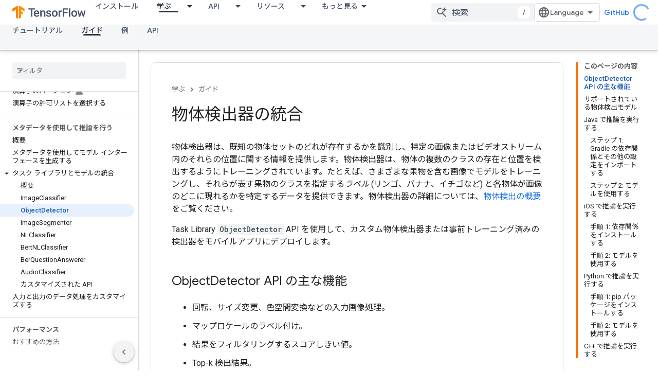

--- FILE ---
content_type: text/html; charset=utf-8
request_url: https://tensorflow.google.cn/lite/inference_with_metadata/task_library/object_detector?authuser=2&hl=ja
body_size: 27528
content:









<!doctype html>
<html 
      lang="ja"
      dir="ltr">
  <head>
    <meta name="google-signin-client-id" content="157101835696-ooapojlodmuabs2do2vuhhnf90bccmoi.apps.googleusercontent.com"><meta name="google-signin-scope"
          content="profile email"><meta property="og:site_name" content="TensorFlow">
    <meta property="og:type" content="website"><meta name="googlebot" content="noindex"><meta name="theme-color" content="#ff6f00"><meta charset="utf-8">
    <meta content="IE=Edge" http-equiv="X-UA-Compatible">
    <meta name="viewport" content="width=device-width, initial-scale=1">
    

    <link rel="manifest" href="/_pwa/tensorflow/manifest.json"
          crossorigin="use-credentials">
    <link rel="preconnect" href="//www.gstatic.cn" crossorigin>
    <link rel="preconnect" href="//fonts.gstatic.cn" crossorigin>
    <link rel="preconnect" href="//fonts.googleapis.cn" crossorigin>
    <link rel="preconnect" href="//apis.google.com" crossorigin>
    <link rel="preconnect" href="//www.google-analytics.com" crossorigin><link rel="stylesheet" href="//fonts.googleapis.cn/css?family=Google+Sans:400,500|Roboto:400,400italic,500,500italic,700,700italic|Roboto+Mono:400,500,700&display=swap">
      <link rel="stylesheet"
            href="//fonts.googleapis.cn/css2?family=Material+Icons&family=Material+Symbols+Outlined&display=block"><link rel="stylesheet" href="//fonts.googleapis.com/earlyaccess/notosansjp.css"><link rel="stylesheet" href="https://www.gstatic.cn/devrel-devsite/prod/v3df8aae39978de8281d519c083a1ff09816fe422ab8f1bf9f8e360a62fb9949d/tensorflow/css/app.css">
      <link rel="shortcut icon" href="https://www.gstatic.cn/devrel-devsite/prod/v3df8aae39978de8281d519c083a1ff09816fe422ab8f1bf9f8e360a62fb9949d/tensorflow/images/favicon.png">
    <link rel="apple-touch-icon" href="https://www.gstatic.cn/devrel-devsite/prod/v3df8aae39978de8281d519c083a1ff09816fe422ab8f1bf9f8e360a62fb9949d/tensorflow/images/apple-touch-icon-180x180.png"><link rel="canonical" href="https://tensorflow.google.cn/lite/inference_with_metadata/task_library/object_detector?hl=ja">
      <link rel="alternate" hreflang="zh-Hans-cn"
          href="https://tensorflow.google.cn/lite/inference_with_metadata/task_library/object_detector?hl=zh-cn" /><link rel="alternate" hreflang="ja-cn"
          href="https://tensorflow.google.cn/lite/inference_with_metadata/task_library/object_detector?hl=ja" /><link rel="alternate" hreflang="ko-cn"
          href="https://tensorflow.google.cn/lite/inference_with_metadata/task_library/object_detector?hl=ko" /><link rel="alternate" hreflang="zh-Hans"
          href="https://www.tensorflow.org/lite/inference_with_metadata/task_library/object_detector?hl=zh-cn" /><link rel="alternate" hreflang="ja"
          href="https://www.tensorflow.org/lite/inference_with_metadata/task_library/object_detector?hl=ja" /><link rel="alternate" hreflang="ko"
          href="https://www.tensorflow.org/lite/inference_with_metadata/task_library/object_detector?hl=ko" /><title>物体検出器の統合 &nbsp;|&nbsp; TensorFlow</title>

<meta property="og:title" content="物体検出器の統合 &nbsp;|&nbsp; TensorFlow"><meta property="og:url" content="https://tensorflow.google.cn/lite/inference_with_metadata/task_library/object_detector?hl=ja"><meta property="og:locale" content="ja"><script type="application/ld+json">
  {
    "@context": "https://schema.org",
    "@type": "Article",
    
    "headline": "物体検出器の統合"
  }
</script>
  

  

  


    
      <link rel="stylesheet" href="/extras.css"></head>
  <body class="color-scheme--light"
        template="page"
        theme="tensorflow-theme"
        type="article"
        
        
        
        layout="docs"
        
        block-apix
        
        
        
        display-toc
        pending>
  
    <devsite-progress type="indeterminate" id="app-progress"></devsite-progress>
  
  
    <a href="#main-content" class="skip-link button">
      
      メイン コンテンツにスキップ
    </a>
    <section class="devsite-wrapper">
      <devsite-cookie-notification-bar></devsite-cookie-notification-bar><devsite-header role="banner">
  
    





















<div class="devsite-header--inner" data-nosnippet>
  <div class="devsite-top-logo-row-wrapper-wrapper">
    <div class="devsite-top-logo-row-wrapper">
      <div class="devsite-top-logo-row">
        <button type="button" id="devsite-hamburger-menu"
          class="devsite-header-icon-button button-flat material-icons gc-analytics-event"
          data-category="Site-Wide Custom Events"
          data-label="Navigation menu button"
          visually-hidden
          aria-label="メニューを開く">
        </button>
        
<div class="devsite-product-name-wrapper">

  <a href="/" class="devsite-site-logo-link gc-analytics-event"
   data-category="Site-Wide Custom Events" data-label="Site logo" track-type="globalNav"
   track-name="tensorFlow" track-metadata-position="nav"
   track-metadata-eventDetail="nav">
  
  <picture>
    
    <img src="https://www.gstatic.cn/devrel-devsite/prod/v3df8aae39978de8281d519c083a1ff09816fe422ab8f1bf9f8e360a62fb9949d/tensorflow/images/lockup.svg" class="devsite-site-logo" alt="TensorFlow">
  </picture>
  
</a>



</div>
        <div class="devsite-top-logo-row-middle">
          <div class="devsite-header-upper-tabs">
            
              
              
  <devsite-tabs class="upper-tabs">

    <nav class="devsite-tabs-wrapper" aria-label="上部のタブ">
      
        
          <tab  >
            
    <a href="https://tensorflow.google.cn/install?authuser=2&amp;hl=ja"
    class="devsite-tabs-content gc-analytics-event "
      track-metadata-eventdetail="https://tensorflow.google.cn/install?authuser=2&amp;hl=ja"
    
       track-type="nav"
       track-metadata-position="nav - インストール"
       track-metadata-module="primary nav"
       
       
         
           data-category="Site-Wide Custom Events"
         
           data-label="Tab: インストール"
         
           track-name="インストール"
         
       >
    インストール
  
    </a>
    
  
          </tab>
        
      
        
          <tab class="devsite-dropdown
    
    devsite-active
    
    ">
  
    <a href="https://tensorflow.google.cn/learn?authuser=2&amp;hl=ja"
    class="devsite-tabs-content gc-analytics-event "
      track-metadata-eventdetail="https://tensorflow.google.cn/learn?authuser=2&amp;hl=ja"
    
       track-type="nav"
       track-metadata-position="nav - 学ぶ"
       track-metadata-module="primary nav"
       aria-label="学ぶ, selected" 
       
         
           data-category="Site-Wide Custom Events"
         
           data-label="Tab: 学ぶ"
         
           track-name="学ぶ"
         
       >
    学ぶ
  
    </a>
    
      <button
         aria-haspopup="menu"
         aria-expanded="false"
         aria-label="プルダウン メニュー: 学ぶ"
         track-type="nav"
         track-metadata-eventdetail="https://tensorflow.google.cn/learn?authuser=2&amp;hl=ja"
         track-metadata-position="nav - 学ぶ"
         track-metadata-module="primary nav"
         
          
            data-category="Site-Wide Custom Events"
          
            data-label="Tab: 学ぶ"
          
            track-name="学ぶ"
          
        
         class="devsite-tabs-dropdown-toggle devsite-icon devsite-icon-arrow-drop-down"></button>
    
  
  <div class="devsite-tabs-dropdown" role="menu" aria-label="submenu" hidden>
    
    <div class="devsite-tabs-dropdown-content">
      
        <div class="devsite-tabs-dropdown-column
                    tfo-menu-column-learn">
          
            <ul class="devsite-tabs-dropdown-section
                       ">
              
              
              
                <li class="devsite-nav-item">
                  <a href="https://tensorflow.google.cn/learn?authuser=2&amp;hl=ja"
                    
                     track-type="nav"
                     track-metadata-eventdetail="https://tensorflow.google.cn/learn?authuser=2&amp;hl=ja"
                     track-metadata-position="nav - 学ぶ"
                     track-metadata-module="tertiary nav"
                     
                     tooltip
                  >
                    
                    <div class="devsite-nav-item-title">
                      概要
                    </div>
                    
                    <div class="devsite-nav-item-description">
                      TensorFlow は初めてですか？
                    </div>
                    
                  </a>
                </li>
              
                <li class="devsite-nav-item">
                  <a href="https://tensorflow.google.cn/overview?authuser=2&amp;hl=ja"
                    
                     track-type="nav"
                     track-metadata-eventdetail="https://tensorflow.google.cn/overview?authuser=2&amp;hl=ja"
                     track-metadata-position="nav - 学ぶ"
                     track-metadata-module="tertiary nav"
                     
                     tooltip
                  >
                    
                    <div class="devsite-nav-item-title">
                      TensorFlow
                    </div>
                    
                    <div class="devsite-nav-item-description">
                      コア オープンソース ML ライブラリ
                    </div>
                    
                  </a>
                </li>
              
                <li class="devsite-nav-item">
                  <a href="https://tensorflow.google.cn/js?authuser=2&amp;hl=ja"
                    
                     track-type="nav"
                     track-metadata-eventdetail="https://tensorflow.google.cn/js?authuser=2&amp;hl=ja"
                     track-metadata-position="nav - 学ぶ"
                     track-metadata-module="tertiary nav"
                     
                     tooltip
                  >
                    
                    <div class="devsite-nav-item-title">
                      JavaScript 向け
                    </div>
                    
                    <div class="devsite-nav-item-description">
                      JavaScript を使用した ML 向けの TensorFlow.js
                    </div>
                    
                  </a>
                </li>
              
                <li class="devsite-nav-item">
                  <a href="https://tensorflow.google.cn/lite?authuser=2&amp;hl=ja"
                    
                     track-type="nav"
                     track-metadata-eventdetail="https://tensorflow.google.cn/lite?authuser=2&amp;hl=ja"
                     track-metadata-position="nav - 学ぶ"
                     track-metadata-module="tertiary nav"
                     
                     tooltip
                  >
                    
                    <div class="devsite-nav-item-title">
                      モバイルおよび IoT 向け
                    </div>
                    
                    <div class="devsite-nav-item-description">
                      モバイル デバイスや組み込みデバイス向けの TensorFlow Lite
                    </div>
                    
                  </a>
                </li>
              
                <li class="devsite-nav-item">
                  <a href="https://tensorflow.google.cn/tfx?authuser=2&amp;hl=ja"
                    
                     track-type="nav"
                     track-metadata-eventdetail="https://tensorflow.google.cn/tfx?authuser=2&amp;hl=ja"
                     track-metadata-position="nav - 学ぶ"
                     track-metadata-module="tertiary nav"
                     
                     tooltip
                  >
                    
                    <div class="devsite-nav-item-title">
                      本番環境向け
                    </div>
                    
                    <div class="devsite-nav-item-description">
                      エンドツーエンドの ML コンポーネント向けの TensorFlow Extended
                    </div>
                    
                  </a>
                </li>
              
            </ul>
          
        </div>
      
    </div>
  </div>
</tab>
        
      
        
          <tab class="devsite-dropdown
    
    
    
    ">
  
    <a href="https://tensorflow.google.cn/api?authuser=2&amp;hl=ja"
    class="devsite-tabs-content gc-analytics-event "
      track-metadata-eventdetail="https://tensorflow.google.cn/api?authuser=2&amp;hl=ja"
    
       track-type="nav"
       track-metadata-position="nav - api"
       track-metadata-module="primary nav"
       
       
         
           data-category="Site-Wide Custom Events"
         
           data-label="Tab: API"
         
           track-name="api"
         
       >
    API
  
    </a>
    
      <button
         aria-haspopup="menu"
         aria-expanded="false"
         aria-label="プルダウン メニュー: API"
         track-type="nav"
         track-metadata-eventdetail="https://tensorflow.google.cn/api?authuser=2&amp;hl=ja"
         track-metadata-position="nav - api"
         track-metadata-module="primary nav"
         
          
            data-category="Site-Wide Custom Events"
          
            data-label="Tab: API"
          
            track-name="api"
          
        
         class="devsite-tabs-dropdown-toggle devsite-icon devsite-icon-arrow-drop-down"></button>
    
  
  <div class="devsite-tabs-dropdown" role="menu" aria-label="submenu" hidden>
    
    <div class="devsite-tabs-dropdown-content">
      
        <div class="devsite-tabs-dropdown-column
                    ">
          
            <ul class="devsite-tabs-dropdown-section
                       ">
              
              
              
                <li class="devsite-nav-item">
                  <a href="https://tensorflow.google.cn/api/stable?authuser=2&amp;hl=ja"
                    
                     track-type="nav"
                     track-metadata-eventdetail="https://tensorflow.google.cn/api/stable?authuser=2&amp;hl=ja"
                     track-metadata-position="nav - api"
                     track-metadata-module="tertiary nav"
                     
                     tooltip
                  >
                    
                    <div class="devsite-nav-item-title">
                      TensorFlow (2.12)
                    </div>
                    
                  </a>
                </li>
              
                <li class="devsite-nav-item">
                  <a href="https://tensorflow.google.cn/versions?authuser=2&amp;hl=ja"
                    
                     track-type="nav"
                     track-metadata-eventdetail="https://tensorflow.google.cn/versions?authuser=2&amp;hl=ja"
                     track-metadata-position="nav - api"
                     track-metadata-module="tertiary nav"
                     
                     tooltip
                  >
                    
                    <div class="devsite-nav-item-title">
                      Versions…
                    </div>
                    
                  </a>
                </li>
              
            </ul>
          
        </div>
      
        <div class="devsite-tabs-dropdown-column
                    ">
          
            <ul class="devsite-tabs-dropdown-section
                       ">
              
              
              
                <li class="devsite-nav-item">
                  <a href="https://js.tensorflow.org/api/latest/?authuser=2&amp;hl=ja"
                    
                     track-type="nav"
                     track-metadata-eventdetail="https://js.tensorflow.org/api/latest/?authuser=2&amp;hl=ja"
                     track-metadata-position="nav - api"
                     track-metadata-module="tertiary nav"
                     
                     tooltip
                  >
                    
                    <div class="devsite-nav-item-title">
                      TensorFlow.js
                    </div>
                    
                  </a>
                </li>
              
                <li class="devsite-nav-item">
                  <a href="https://tensorflow.google.cn/lite/api_docs?authuser=2&amp;hl=ja"
                    
                     track-type="nav"
                     track-metadata-eventdetail="https://tensorflow.google.cn/lite/api_docs?authuser=2&amp;hl=ja"
                     track-metadata-position="nav - api"
                     track-metadata-module="tertiary nav"
                     
                     tooltip
                  >
                    
                    <div class="devsite-nav-item-title">
                      TensorFlow Lite
                    </div>
                    
                  </a>
                </li>
              
                <li class="devsite-nav-item">
                  <a href="https://tensorflow.google.cn/tfx/api_docs?authuser=2&amp;hl=ja"
                    
                     track-type="nav"
                     track-metadata-eventdetail="https://tensorflow.google.cn/tfx/api_docs?authuser=2&amp;hl=ja"
                     track-metadata-position="nav - api"
                     track-metadata-module="tertiary nav"
                     
                     tooltip
                  >
                    
                    <div class="devsite-nav-item-title">
                      TFX
                    </div>
                    
                  </a>
                </li>
              
            </ul>
          
        </div>
      
    </div>
  </div>
</tab>
        
      
        
          <tab class="devsite-dropdown
    
    
    
    ">
  
    <a href="https://tensorflow.google.cn/resources/models-datasets?authuser=2&amp;hl=ja"
    class="devsite-tabs-content gc-analytics-event "
      track-metadata-eventdetail="https://tensorflow.google.cn/resources/models-datasets?authuser=2&amp;hl=ja"
    
       track-type="nav"
       track-metadata-position="nav - リソース"
       track-metadata-module="primary nav"
       
       
         
           data-category="Site-Wide Custom Events"
         
           data-label="Tab: リソース"
         
           track-name="リソース"
         
       >
    リソース
  
    </a>
    
      <button
         aria-haspopup="menu"
         aria-expanded="false"
         aria-label="プルダウン メニュー: リソース"
         track-type="nav"
         track-metadata-eventdetail="https://tensorflow.google.cn/resources/models-datasets?authuser=2&amp;hl=ja"
         track-metadata-position="nav - リソース"
         track-metadata-module="primary nav"
         
          
            data-category="Site-Wide Custom Events"
          
            data-label="Tab: リソース"
          
            track-name="リソース"
          
        
         class="devsite-tabs-dropdown-toggle devsite-icon devsite-icon-arrow-drop-down"></button>
    
  
  <div class="devsite-tabs-dropdown" role="menu" aria-label="submenu" hidden>
    
    <div class="devsite-tabs-dropdown-content">
      
        <div class="devsite-tabs-dropdown-column
                    ">
          
            <ul class="devsite-tabs-dropdown-section
                       ">
              
              
              
                <li class="devsite-nav-item">
                  <a href="https://tensorflow.google.cn/resources/models-datasets?authuser=2&amp;hl=ja"
                    
                     track-type="nav"
                     track-metadata-eventdetail="https://tensorflow.google.cn/resources/models-datasets?authuser=2&amp;hl=ja"
                     track-metadata-position="nav - リソース"
                     track-metadata-module="tertiary nav"
                     
                     tooltip
                  >
                    
                    <div class="devsite-nav-item-title">
                      モデルとデータセット
                    </div>
                    
                    <div class="devsite-nav-item-description">
                      Google とコミュニティによって作成された事前トレーニング済みのモデルとデータセット
                    </div>
                    
                  </a>
                </li>
              
                <li class="devsite-nav-item">
                  <a href="https://tensorflow.google.cn/resources/tools?authuser=2&amp;hl=ja"
                    
                     track-type="nav"
                     track-metadata-eventdetail="https://tensorflow.google.cn/resources/tools?authuser=2&amp;hl=ja"
                     track-metadata-position="nav - リソース"
                     track-metadata-module="tertiary nav"
                     
                     tooltip
                  >
                    
                    <div class="devsite-nav-item-title">
                      ツール
                    </div>
                    
                    <div class="devsite-nav-item-description">
                      TensorFlow を使いやすくする支援ツールのエコシステム
                    </div>
                    
                  </a>
                </li>
              
                <li class="devsite-nav-item">
                  <a href="https://tensorflow.google.cn/resources/libraries-extensions?authuser=2&amp;hl=ja"
                    
                     track-type="nav"
                     track-metadata-eventdetail="https://tensorflow.google.cn/resources/libraries-extensions?authuser=2&amp;hl=ja"
                     track-metadata-position="nav - リソース"
                     track-metadata-module="tertiary nav"
                     
                     tooltip
                  >
                    
                    <div class="devsite-nav-item-title">
                      ライブラリと拡張機能
                    </div>
                    
                    <div class="devsite-nav-item-description">
                      TensorFlow のためにビルドされたライブラリと拡張機能
                    </div>
                    
                  </a>
                </li>
              
                <li class="devsite-nav-item">
                  <a href="https://tensorflow.google.cn/certificate?authuser=2&amp;hl=ja"
                    
                     track-type="nav"
                     track-metadata-eventdetail="https://tensorflow.google.cn/certificate?authuser=2&amp;hl=ja"
                     track-metadata-position="nav - リソース"
                     track-metadata-module="tertiary nav"
                     
                     tooltip
                  >
                    
                    <div class="devsite-nav-item-title">
                      TensorFlow 認定資格プログラム
                    </div>
                    
                    <div class="devsite-nav-item-description">
                      ML の習熟度を証明して差をつける
                    </div>
                    
                  </a>
                </li>
              
                <li class="devsite-nav-item">
                  <a href="https://tensorflow.google.cn/resources/learn-ml?authuser=2&amp;hl=ja"
                    
                     track-type="nav"
                     track-metadata-eventdetail="https://tensorflow.google.cn/resources/learn-ml?authuser=2&amp;hl=ja"
                     track-metadata-position="nav - リソース"
                     track-metadata-module="tertiary nav"
                     
                     tooltip
                  >
                    
                    <div class="devsite-nav-item-title">
                      ML について学ぶ
                    </div>
                    
                    <div class="devsite-nav-item-description">
                      TensorFlow を利用した ML の基礎を学習するための教育リソース
                    </div>
                    
                  </a>
                </li>
              
                <li class="devsite-nav-item">
                  <a href="https://tensorflow.google.cn/responsible_ai?authuser=2&amp;hl=ja"
                    
                     track-type="nav"
                     track-metadata-eventdetail="https://tensorflow.google.cn/responsible_ai?authuser=2&amp;hl=ja"
                     track-metadata-position="nav - リソース"
                     track-metadata-module="tertiary nav"
                     
                     tooltip
                  >
                    
                    <div class="devsite-nav-item-title">
                      責任ある AI への取り組み
                    </div>
                    
                    <div class="devsite-nav-item-description">
                      責任ある AI への取り組みを ML ワークフローに統合するためのリソースとツール
                    </div>
                    
                  </a>
                </li>
              
            </ul>
          
        </div>
      
    </div>
  </div>
</tab>
        
      
        
          <tab class="devsite-dropdown
    
    
    
    ">
  
    <a href="https://tensorflow.google.cn/community?authuser=2&amp;hl=ja"
    class="devsite-tabs-content gc-analytics-event "
      track-metadata-eventdetail="https://tensorflow.google.cn/community?authuser=2&amp;hl=ja"
    
       track-type="nav"
       track-metadata-position="nav - コミュニティ"
       track-metadata-module="primary nav"
       
       
         
           data-category="Site-Wide Custom Events"
         
           data-label="Tab: コミュニティ"
         
           track-name="コミュニティ"
         
       >
    コミュニティ
  
    </a>
    
      <button
         aria-haspopup="menu"
         aria-expanded="false"
         aria-label="プルダウン メニュー: コミュニティ"
         track-type="nav"
         track-metadata-eventdetail="https://tensorflow.google.cn/community?authuser=2&amp;hl=ja"
         track-metadata-position="nav - コミュニティ"
         track-metadata-module="primary nav"
         
          
            data-category="Site-Wide Custom Events"
          
            data-label="Tab: コミュニティ"
          
            track-name="コミュニティ"
          
        
         class="devsite-tabs-dropdown-toggle devsite-icon devsite-icon-arrow-drop-down"></button>
    
  
  <div class="devsite-tabs-dropdown" role="menu" aria-label="submenu" hidden>
    
    <div class="devsite-tabs-dropdown-content">
      
        <div class="devsite-tabs-dropdown-column
                    ">
          
            <ul class="devsite-tabs-dropdown-section
                       ">
              
              
              
                <li class="devsite-nav-item">
                  <a href="https://tensorflow.google.cn/community?authuser=2&amp;hl=ja"
                    
                     track-type="nav"
                     track-metadata-eventdetail="https://tensorflow.google.cn/community?authuser=2&amp;hl=ja"
                     track-metadata-position="nav - コミュニティ"
                     track-metadata-module="tertiary nav"
                     
                     tooltip
                  >
                    
                    <div class="devsite-nav-item-title">
                      参加する
                    </div>
                    
                    <div class="devsite-nav-item-description">
                      参加する方法を見つける
                    </div>
                    
                  </a>
                </li>
              
                <li class="devsite-nav-item">
                  <a href="https://discuss.tensorflow.org?authuser=2&amp;hl=ja"
                    
                     track-type="nav"
                     track-metadata-eventdetail="https://discuss.tensorflow.org?authuser=2&amp;hl=ja"
                     track-metadata-position="nav - コミュニティ"
                     track-metadata-module="tertiary nav"
                     
                     tooltip
                  >
                    
                    <div class="devsite-nav-item-title">
                      フォーラム ↗
                    </div>
                    
                    <div class="devsite-nav-item-description">
                      TensorFlow コミュニティのディスカッション プラットフォーム
                    </div>
                    
                  </a>
                </li>
              
                <li class="devsite-nav-item">
                  <a href="https://tensorflow.google.cn/community/groups?authuser=2&amp;hl=ja"
                    
                     track-type="nav"
                     track-metadata-eventdetail="https://tensorflow.google.cn/community/groups?authuser=2&amp;hl=ja"
                     track-metadata-position="nav - コミュニティ"
                     track-metadata-module="tertiary nav"
                     
                     tooltip
                  >
                    
                    <div class="devsite-nav-item-title">
                      Google グループ
                    </div>
                    
                    <div class="devsite-nav-item-description">
                      ユーザー グループ、インタレスト グループ、メーリング リスト
                    </div>
                    
                  </a>
                </li>
              
                <li class="devsite-nav-item">
                  <a href="https://tensorflow.google.cn/community/contribute?authuser=2&amp;hl=ja"
                    
                     track-type="nav"
                     track-metadata-eventdetail="https://tensorflow.google.cn/community/contribute?authuser=2&amp;hl=ja"
                     track-metadata-position="nav - コミュニティ"
                     track-metadata-module="tertiary nav"
                     
                     tooltip
                  >
                    
                    <div class="devsite-nav-item-title">
                      貢献する
                    </div>
                    
                    <div class="devsite-nav-item-description">
                      コードとドキュメントの作成に貢献するためのガイド
                    </div>
                    
                  </a>
                </li>
              
            </ul>
          
        </div>
      
    </div>
  </div>
</tab>
        
      
        
          <tab class="devsite-dropdown
    
    
    
    ">
  
    <a href="https://tensorflow.google.cn/about?authuser=2&amp;hl=ja"
    class="devsite-tabs-content gc-analytics-event "
      track-metadata-eventdetail="https://tensorflow.google.cn/about?authuser=2&amp;hl=ja"
    
       track-type="nav"
       track-metadata-position="nav - tensorflow を選ぶ理由"
       track-metadata-module="primary nav"
       
       
         
           data-category="Site-Wide Custom Events"
         
           data-label="Tab: TensorFlow を選ぶ理由"
         
           track-name="tensorflow を選ぶ理由"
         
       >
    TensorFlow を選ぶ理由
  
    </a>
    
      <button
         aria-haspopup="menu"
         aria-expanded="false"
         aria-label="プルダウン メニュー: TensorFlow を選ぶ理由"
         track-type="nav"
         track-metadata-eventdetail="https://tensorflow.google.cn/about?authuser=2&amp;hl=ja"
         track-metadata-position="nav - tensorflow を選ぶ理由"
         track-metadata-module="primary nav"
         
          
            data-category="Site-Wide Custom Events"
          
            data-label="Tab: TensorFlow を選ぶ理由"
          
            track-name="tensorflow を選ぶ理由"
          
        
         class="devsite-tabs-dropdown-toggle devsite-icon devsite-icon-arrow-drop-down"></button>
    
  
  <div class="devsite-tabs-dropdown" role="menu" aria-label="submenu" hidden>
    
    <div class="devsite-tabs-dropdown-content">
      
        <div class="devsite-tabs-dropdown-column
                    ">
          
            <ul class="devsite-tabs-dropdown-section
                       ">
              
              
              
                <li class="devsite-nav-item">
                  <a href="https://tensorflow.google.cn/about?authuser=2&amp;hl=ja"
                    
                     track-type="nav"
                     track-metadata-eventdetail="https://tensorflow.google.cn/about?authuser=2&amp;hl=ja"
                     track-metadata-position="nav - tensorflow を選ぶ理由"
                     track-metadata-module="tertiary nav"
                     
                     tooltip
                  >
                    
                    <div class="devsite-nav-item-title">
                      概要
                    </div>
                    
                  </a>
                </li>
              
                <li class="devsite-nav-item">
                  <a href="https://tensorflow.google.cn/about/case-studies?authuser=2&amp;hl=ja"
                    
                     track-type="nav"
                     track-metadata-eventdetail="https://tensorflow.google.cn/about/case-studies?authuser=2&amp;hl=ja"
                     track-metadata-position="nav - tensorflow を選ぶ理由"
                     track-metadata-module="tertiary nav"
                     
                     tooltip
                  >
                    
                    <div class="devsite-nav-item-title">
                      事例紹介
                    </div>
                    
                  </a>
                </li>
              
                <li class="devsite-nav-item">
                  <a href="https://tensorflow.google.cn/partners?authuser=2&amp;hl=ja"
                    
                     track-type="nav"
                     track-metadata-eventdetail="https://tensorflow.google.cn/partners?authuser=2&amp;hl=ja"
                     track-metadata-position="nav - tensorflow を選ぶ理由"
                     track-metadata-module="tertiary nav"
                     
                     tooltip
                  >
                    
                    <div class="devsite-nav-item-title">
                      AI サービス パートナー
                    </div>
                    
                  </a>
                </li>
              
            </ul>
          
        </div>
      
    </div>
  </div>
</tab>
        
      
    </nav>

  </devsite-tabs>

            
           </div>
          
<devsite-search
    
    
    enable-suggestions
      
    
    enable-search-summaries
    
    tenant-name="TensorFlow"
    
    
    
    
    
    >
  <form class="devsite-search-form" action="https://tensorflow.google.cn/s/results?authuser=2&amp;hl=ja" method="GET">
    <div class="devsite-search-container">
      <button type="button"
              search-open
              class="devsite-search-button devsite-header-icon-button button-flat material-icons"
              
              aria-label="検索を開始"></button>
      <div class="devsite-searchbox">
        <input
          aria-activedescendant=""
          aria-autocomplete="list"
          
          aria-label="検索"
          aria-expanded="false"
          aria-haspopup="listbox"
          autocomplete="off"
          class="devsite-search-field devsite-search-query"
          name="q"
          
          placeholder="検索"
          role="combobox"
          type="text"
          value=""
          >
          <div class="devsite-search-image material-icons" aria-hidden="true">
            
              <svg class="devsite-search-ai-image" width="24" height="24" viewBox="0 0 24 24" fill="none" xmlns="http://www.w3.org/2000/svg">
                  <g clip-path="url(#clip0_6641_386)">
                    <path d="M19.6 21L13.3 14.7C12.8 15.1 12.225 15.4167 11.575 15.65C10.925 15.8833 10.2333 16 9.5 16C7.68333 16 6.14167 15.375 4.875 14.125C3.625 12.8583 3 11.3167 3 9.5C3 7.68333 3.625 6.15 4.875 4.9C6.14167 3.63333 7.68333 3 9.5 3C10.0167 3 10.5167 3.05833 11 3.175C11.4833 3.275 11.9417 3.43333 12.375 3.65L10.825 5.2C10.6083 5.13333 10.3917 5.08333 10.175 5.05C9.95833 5.01667 9.73333 5 9.5 5C8.25 5 7.18333 5.44167 6.3 6.325C5.43333 7.19167 5 8.25 5 9.5C5 10.75 5.43333 11.8167 6.3 12.7C7.18333 13.5667 8.25 14 9.5 14C10.6667 14 11.6667 13.625 12.5 12.875C13.35 12.1083 13.8417 11.15 13.975 10H15.975C15.925 10.6333 15.7833 11.2333 15.55 11.8C15.3333 12.3667 15.05 12.8667 14.7 13.3L21 19.6L19.6 21ZM17.5 12C17.5 10.4667 16.9667 9.16667 15.9 8.1C14.8333 7.03333 13.5333 6.5 12 6.5C13.5333 6.5 14.8333 5.96667 15.9 4.9C16.9667 3.83333 17.5 2.53333 17.5 0.999999C17.5 2.53333 18.0333 3.83333 19.1 4.9C20.1667 5.96667 21.4667 6.5 23 6.5C21.4667 6.5 20.1667 7.03333 19.1 8.1C18.0333 9.16667 17.5 10.4667 17.5 12Z" fill="#5F6368"/>
                  </g>
                <defs>
                <clipPath id="clip0_6641_386">
                <rect width="24" height="24" fill="white"/>
                </clipPath>
                </defs>
              </svg>
            
          </div>
          <div class="devsite-search-shortcut-icon-container" aria-hidden="true">
            <kbd class="devsite-search-shortcut-icon">/</kbd>
          </div>
      </div>
    </div>
  </form>
  <button type="button"
          search-close
          class="devsite-search-button devsite-header-icon-button button-flat material-icons"
          
          aria-label="検索を閉じる"></button>
</devsite-search>

        </div>

        

          

          

          

          
<devsite-language-selector>
  <ul role="presentation">
    
    
    <li role="presentation">
      <a role="menuitem" lang="en"
        >English</a>
    </li>
    
    <li role="presentation">
      <a role="menuitem" lang="zh_cn"
        >中文 – 简体</a>
    </li>
    
    <li role="presentation">
      <a role="menuitem" lang="ja"
        >日本語</a>
    </li>
    
    <li role="presentation">
      <a role="menuitem" lang="ko"
        >한국어</a>
    </li>
    
  </ul>
</devsite-language-selector>


          
            <a class="devsite-header-link devsite-top-button button gc-analytics-event "
    href="//github.com/tensorflow"
    data-category="Site-Wide Custom Events"
    data-label="Site header link: GitHub"
    >
  GitHub
</a>
          

        

        
        
        
          <devsite-openid-user id="devsite-user"></devsite-openid-user>
        
      </div>
    </div>
  </div>



  <div class="devsite-collapsible-section
    ">
    <div class="devsite-header-background">
      
        
      
      
        <div class="devsite-doc-set-nav-row">
          
          
            
            
  <devsite-tabs class="lower-tabs">

    <nav class="devsite-tabs-wrapper" aria-label="下部のタブ">
      
        
          <tab  >
            
    <a href="https://tensorflow.google.cn/lite/tutorials?authuser=2&amp;hl=ja"
    class="devsite-tabs-content gc-analytics-event "
      track-metadata-eventdetail="https://tensorflow.google.cn/lite/tutorials?authuser=2&amp;hl=ja"
    
       track-type="nav"
       track-metadata-position="nav - チュートリアル"
       track-metadata-module="primary nav"
       
       
         
           data-category="Site-Wide Custom Events"
         
           data-label="Tab: チュートリアル"
         
           track-name="チュートリアル"
         
       >
    チュートリアル
  
    </a>
    
  
          </tab>
        
      
        
          <tab  class="devsite-active">
            
    <a href="https://tensorflow.google.cn/lite/guide?authuser=2&amp;hl=ja"
    class="devsite-tabs-content gc-analytics-event "
      track-metadata-eventdetail="https://tensorflow.google.cn/lite/guide?authuser=2&amp;hl=ja"
    
       track-type="nav"
       track-metadata-position="nav - ガイド"
       track-metadata-module="primary nav"
       aria-label="ガイド, selected" 
       
         
           data-category="Site-Wide Custom Events"
         
           data-label="Tab: ガイド"
         
           track-name="ガイド"
         
       >
    ガイド
  
    </a>
    
  
          </tab>
        
      
        
          <tab  >
            
    <a href="https://tensorflow.google.cn/lite/examples?authuser=2&amp;hl=ja"
    class="devsite-tabs-content gc-analytics-event "
      track-metadata-eventdetail="https://tensorflow.google.cn/lite/examples?authuser=2&amp;hl=ja"
    
       track-type="nav"
       track-metadata-position="nav - 例"
       track-metadata-module="primary nav"
       
       
         
           data-category="Site-Wide Custom Events"
         
           data-label="Tab: 例"
         
           track-name="例"
         
       >
    例
  
    </a>
    
  
          </tab>
        
      
        
          <tab  >
            
    <a href="https://tensorflow.google.cn/lite/api_docs?authuser=2&amp;hl=ja"
    class="devsite-tabs-content gc-analytics-event "
      track-metadata-eventdetail="https://tensorflow.google.cn/lite/api_docs?authuser=2&amp;hl=ja"
    
       track-type="nav"
       track-metadata-position="nav - api"
       track-metadata-module="primary nav"
       
       
         
           data-category="Site-Wide Custom Events"
         
           data-label="Tab: API"
         
           track-name="api"
         
       >
    API
  
    </a>
    
  
          </tab>
        
      
    </nav>

  </devsite-tabs>

          
          
        </div>
      
    </div>
  </div>

</div>



  

  
</devsite-header>
      <devsite-book-nav scrollbars >
        
          





















<div class="devsite-book-nav-filter"
     >
  <span class="filter-list-icon material-icons" aria-hidden="true"></span>
  <input type="text"
         placeholder="フィルタ"
         
         aria-label="フィルタ テキストを入力"
         role="searchbox">
  
  <span class="filter-clear-button hidden"
        data-title="フィルタをクリア"
        aria-label="フィルタをクリア"
        role="button"
        tabindex="0"></span>
</div>

<nav class="devsite-book-nav devsite-nav nocontent"
     aria-label="サイドメニュー">
  <div class="devsite-mobile-header">
    <button type="button"
            id="devsite-close-nav"
            class="devsite-header-icon-button button-flat material-icons gc-analytics-event"
            data-category="Site-Wide Custom Events"
            data-label="Close navigation"
            aria-label="ナビゲーションを閉じる">
    </button>
    <div class="devsite-product-name-wrapper">

  <a href="/" class="devsite-site-logo-link gc-analytics-event"
   data-category="Site-Wide Custom Events" data-label="Site logo" track-type="globalNav"
   track-name="tensorFlow" track-metadata-position="nav"
   track-metadata-eventDetail="nav">
  
  <picture>
    
    <img src="https://www.gstatic.cn/devrel-devsite/prod/v3df8aae39978de8281d519c083a1ff09816fe422ab8f1bf9f8e360a62fb9949d/tensorflow/images/lockup.svg" class="devsite-site-logo" alt="TensorFlow">
  </picture>
  
</a>


</div>
  </div>

  <div class="devsite-book-nav-wrapper">
    <div class="devsite-mobile-nav-top">
      
        <ul class="devsite-nav-list">
          
            <li class="devsite-nav-item">
              
  
  <a href="/install"
    
       class="devsite-nav-title gc-analytics-event
              
              "
    

    
      
        data-category="Site-Wide Custom Events"
      
        data-label="Tab: インストール"
      
        track-name="インストール"
      
    
     data-category="Site-Wide Custom Events"
     data-label="Responsive Tab: インストール"
     track-type="globalNav"
     track-metadata-eventDetail="globalMenu"
     track-metadata-position="nav">
  
    <span class="devsite-nav-text" tooltip >
      インストール
   </span>
    
  
  </a>
  

  
              
            </li>
          
            <li class="devsite-nav-item">
              
  
  <a href="/learn"
    
       class="devsite-nav-title gc-analytics-event
              
              devsite-nav-active"
    

    
      
        data-category="Site-Wide Custom Events"
      
        data-label="Tab: 学ぶ"
      
        track-name="学ぶ"
      
    
     data-category="Site-Wide Custom Events"
     data-label="Responsive Tab: 学ぶ"
     track-type="globalNav"
     track-metadata-eventDetail="globalMenu"
     track-metadata-position="nav">
  
    <span class="devsite-nav-text" tooltip >
      学ぶ
   </span>
    
  
  </a>
  

  
    <ul class="devsite-nav-responsive-tabs devsite-nav-has-menu
               ">
      
<li class="devsite-nav-item">

  
  <span
    
       class="devsite-nav-title"
       tooltip
    
    
      
        data-category="Site-Wide Custom Events"
      
        data-label="Tab: 学ぶ"
      
        track-name="学ぶ"
      
    >
  
    <span class="devsite-nav-text" tooltip menu="学ぶ">
      その他
   </span>
    
    <span class="devsite-nav-icon material-icons" data-icon="forward"
          menu="学ぶ">
    </span>
    
  
  </span>
  

</li>

    </ul>
  
              
                <ul class="devsite-nav-responsive-tabs">
                  
                    
                    
                    
                    <li class="devsite-nav-item">
                      
  
  <a href="/lite/tutorials"
    
       class="devsite-nav-title gc-analytics-event
              
              "
    

    
      
        data-category="Site-Wide Custom Events"
      
        data-label="Tab: チュートリアル"
      
        track-name="チュートリアル"
      
    
     data-category="Site-Wide Custom Events"
     data-label="Responsive Tab: チュートリアル"
     track-type="globalNav"
     track-metadata-eventDetail="globalMenu"
     track-metadata-position="nav">
  
    <span class="devsite-nav-text" tooltip >
      チュートリアル
   </span>
    
  
  </a>
  

  
                    </li>
                  
                    
                    
                    
                    <li class="devsite-nav-item">
                      
  
  <a href="/lite/guide"
    
       class="devsite-nav-title gc-analytics-event
              
              devsite-nav-active"
    

    
      
        data-category="Site-Wide Custom Events"
      
        data-label="Tab: ガイド"
      
        track-name="ガイド"
      
    
     data-category="Site-Wide Custom Events"
     data-label="Responsive Tab: ガイド"
     track-type="globalNav"
     track-metadata-eventDetail="globalMenu"
     track-metadata-position="nav">
  
    <span class="devsite-nav-text" tooltip menu="_book">
      ガイド
   </span>
    
  
  </a>
  

  
                    </li>
                  
                    
                    
                    
                    <li class="devsite-nav-item">
                      
  
  <a href="/lite/examples"
    
       class="devsite-nav-title gc-analytics-event
              
              "
    

    
      
        data-category="Site-Wide Custom Events"
      
        data-label="Tab: 例"
      
        track-name="例"
      
    
     data-category="Site-Wide Custom Events"
     data-label="Responsive Tab: 例"
     track-type="globalNav"
     track-metadata-eventDetail="globalMenu"
     track-metadata-position="nav">
  
    <span class="devsite-nav-text" tooltip >
      例
   </span>
    
  
  </a>
  

  
                    </li>
                  
                    
                    
                    
                    <li class="devsite-nav-item">
                      
  
  <a href="/lite/api_docs"
    
       class="devsite-nav-title gc-analytics-event
              
              "
    

    
      
        data-category="Site-Wide Custom Events"
      
        data-label="Tab: API"
      
        track-name="api"
      
    
     data-category="Site-Wide Custom Events"
     data-label="Responsive Tab: API"
     track-type="globalNav"
     track-metadata-eventDetail="globalMenu"
     track-metadata-position="nav">
  
    <span class="devsite-nav-text" tooltip >
      API
   </span>
    
  
  </a>
  

  
                    </li>
                  
                </ul>
              
            </li>
          
            <li class="devsite-nav-item">
              
  
  <a href="/api"
    
       class="devsite-nav-title gc-analytics-event
              
              "
    

    
      
        data-category="Site-Wide Custom Events"
      
        data-label="Tab: API"
      
        track-name="api"
      
    
     data-category="Site-Wide Custom Events"
     data-label="Responsive Tab: API"
     track-type="globalNav"
     track-metadata-eventDetail="globalMenu"
     track-metadata-position="nav">
  
    <span class="devsite-nav-text" tooltip >
      API
   </span>
    
  
  </a>
  

  
    <ul class="devsite-nav-responsive-tabs devsite-nav-has-menu
               ">
      
<li class="devsite-nav-item">

  
  <span
    
       class="devsite-nav-title"
       tooltip
    
    
      
        data-category="Site-Wide Custom Events"
      
        data-label="Tab: API"
      
        track-name="api"
      
    >
  
    <span class="devsite-nav-text" tooltip menu="API">
      その他
   </span>
    
    <span class="devsite-nav-icon material-icons" data-icon="forward"
          menu="API">
    </span>
    
  
  </span>
  

</li>

    </ul>
  
              
            </li>
          
            <li class="devsite-nav-item">
              
  
  <a href="/resources/models-datasets"
    
       class="devsite-nav-title gc-analytics-event
              
              "
    

    
      
        data-category="Site-Wide Custom Events"
      
        data-label="Tab: リソース"
      
        track-name="リソース"
      
    
     data-category="Site-Wide Custom Events"
     data-label="Responsive Tab: リソース"
     track-type="globalNav"
     track-metadata-eventDetail="globalMenu"
     track-metadata-position="nav">
  
    <span class="devsite-nav-text" tooltip >
      リソース
   </span>
    
  
  </a>
  

  
    <ul class="devsite-nav-responsive-tabs devsite-nav-has-menu
               ">
      
<li class="devsite-nav-item">

  
  <span
    
       class="devsite-nav-title"
       tooltip
    
    
      
        data-category="Site-Wide Custom Events"
      
        data-label="Tab: リソース"
      
        track-name="リソース"
      
    >
  
    <span class="devsite-nav-text" tooltip menu="リソース">
      その他
   </span>
    
    <span class="devsite-nav-icon material-icons" data-icon="forward"
          menu="リソース">
    </span>
    
  
  </span>
  

</li>

    </ul>
  
              
            </li>
          
            <li class="devsite-nav-item">
              
  
  <a href="/community"
    
       class="devsite-nav-title gc-analytics-event
              
              "
    

    
      
        data-category="Site-Wide Custom Events"
      
        data-label="Tab: コミュニティ"
      
        track-name="コミュニティ"
      
    
     data-category="Site-Wide Custom Events"
     data-label="Responsive Tab: コミュニティ"
     track-type="globalNav"
     track-metadata-eventDetail="globalMenu"
     track-metadata-position="nav">
  
    <span class="devsite-nav-text" tooltip >
      コミュニティ
   </span>
    
  
  </a>
  

  
    <ul class="devsite-nav-responsive-tabs devsite-nav-has-menu
               ">
      
<li class="devsite-nav-item">

  
  <span
    
       class="devsite-nav-title"
       tooltip
    
    
      
        data-category="Site-Wide Custom Events"
      
        data-label="Tab: コミュニティ"
      
        track-name="コミュニティ"
      
    >
  
    <span class="devsite-nav-text" tooltip menu="コミュニティ">
      その他
   </span>
    
    <span class="devsite-nav-icon material-icons" data-icon="forward"
          menu="コミュニティ">
    </span>
    
  
  </span>
  

</li>

    </ul>
  
              
            </li>
          
            <li class="devsite-nav-item">
              
  
  <a href="/about"
    
       class="devsite-nav-title gc-analytics-event
              
              "
    

    
      
        data-category="Site-Wide Custom Events"
      
        data-label="Tab: TensorFlow を選ぶ理由"
      
        track-name="tensorflow を選ぶ理由"
      
    
     data-category="Site-Wide Custom Events"
     data-label="Responsive Tab: TensorFlow を選ぶ理由"
     track-type="globalNav"
     track-metadata-eventDetail="globalMenu"
     track-metadata-position="nav">
  
    <span class="devsite-nav-text" tooltip >
      TensorFlow を選ぶ理由
   </span>
    
  
  </a>
  

  
    <ul class="devsite-nav-responsive-tabs devsite-nav-has-menu
               ">
      
<li class="devsite-nav-item">

  
  <span
    
       class="devsite-nav-title"
       tooltip
    
    
      
        data-category="Site-Wide Custom Events"
      
        data-label="Tab: TensorFlow を選ぶ理由"
      
        track-name="tensorflow を選ぶ理由"
      
    >
  
    <span class="devsite-nav-text" tooltip menu="TensorFlow を選ぶ理由">
      その他
   </span>
    
    <span class="devsite-nav-icon material-icons" data-icon="forward"
          menu="TensorFlow を選ぶ理由">
    </span>
    
  
  </span>
  

</li>

    </ul>
  
              
            </li>
          
          
    
    
<li class="devsite-nav-item">

  
  <a href="//github.com/tensorflow"
    
       class="devsite-nav-title gc-analytics-event "
    

    
     data-category="Site-Wide Custom Events"
     data-label="Responsive Tab: GitHub"
     track-type="navMenu"
     track-metadata-eventDetail="globalMenu"
     track-metadata-position="nav">
  
    <span class="devsite-nav-text" tooltip >
      GitHub
   </span>
    
  
  </a>
  

</li>

  
          
        </ul>
      
    </div>
    
      <div class="devsite-mobile-nav-bottom">
        
          
          <ul class="devsite-nav-list" menu="_book">
            <li class="devsite-nav-item"><a href="/lite/guide"
        class="devsite-nav-title gc-analytics-event"
        data-category="Site-Wide Custom Events"
        data-label="Book nav link, pathname: /lite/guide"
        track-type="bookNav"
        track-name="click"
        track-metadata-eventdetail="/lite/guide"
      ><span class="devsite-nav-text" tooltip>TensorFlow Lite ガイド</span></a></li>

  <li class="devsite-nav-item
           devsite-nav-heading"><div class="devsite-nav-title devsite-nav-title-no-path">
        <span class="devsite-nav-text" tooltip>使ってみる</span>
      </div></li>

  <li class="devsite-nav-item"><a href="/lite/guide/android"
        class="devsite-nav-title gc-analytics-event"
        data-category="Site-Wide Custom Events"
        data-label="Book nav link, pathname: /lite/guide/android"
        track-type="bookNav"
        track-name="click"
        track-metadata-eventdetail="/lite/guide/android"
      ><span class="devsite-nav-text" tooltip>Android クイックスタート</span></a></li>

  <li class="devsite-nav-item"><a href="/lite/guide/ios"
        class="devsite-nav-title gc-analytics-event"
        data-category="Site-Wide Custom Events"
        data-label="Book nav link, pathname: /lite/guide/ios"
        track-type="bookNav"
        track-name="click"
        track-metadata-eventdetail="/lite/guide/ios"
      ><span class="devsite-nav-text" tooltip>iOS クイックスタート</span></a></li>

  <li class="devsite-nav-item"><a href="/lite/guide/python"
        class="devsite-nav-title gc-analytics-event"
        data-category="Site-Wide Custom Events"
        data-label="Book nav link, pathname: /lite/guide/python"
        track-type="bookNav"
        track-name="click"
        track-metadata-eventdetail="/lite/guide/python"
      ><span class="devsite-nav-text" tooltip>Python クイックスタート</span></a></li>

  <li class="devsite-nav-item"><a href="/lite/guide/faq"
        class="devsite-nav-title gc-analytics-event"
        data-category="Site-Wide Custom Events"
        data-label="Book nav link, pathname: /lite/guide/faq"
        track-type="bookNav"
        track-name="click"
        track-metadata-eventdetail="/lite/guide/faq"
      ><span class="devsite-nav-text" tooltip>よくある質問</span></a></li>

  <li class="devsite-nav-item"><a href="/lite/guide/roadmap"
        class="devsite-nav-title gc-analytics-event"
        data-category="Site-Wide Custom Events"
        data-label="Book nav link, pathname: /lite/guide/roadmap"
        track-type="bookNav"
        track-name="click"
        track-metadata-eventdetail="/lite/guide/roadmap"
      ><span class="devsite-nav-text" tooltip>ロードマップ</span></a></li>

  <li class="devsite-nav-item
           devsite-nav-heading"><div class="devsite-nav-title devsite-nav-title-no-path">
        <span class="devsite-nav-text" tooltip>モデルを変換する</span>
      </div></li>

  <li class="devsite-nav-item"><a href="/lite/convert"
        class="devsite-nav-title gc-analytics-event"
        data-category="Site-Wide Custom Events"
        data-label="Book nav link, pathname: /lite/convert"
        track-type="bookNav"
        track-name="click"
        track-metadata-eventdetail="/lite/convert"
      ><span class="devsite-nav-text" tooltip>概要</span></a></li>

  <li class="devsite-nav-item"><a href="/lite/convert/rnn"
        class="devsite-nav-title gc-analytics-event"
        data-category="Site-Wide Custom Events"
        data-label="Book nav link, pathname: /lite/convert/rnn"
        track-type="bookNav"
        track-name="click"
        track-metadata-eventdetail="/lite/convert/rnn"
      ><span class="devsite-nav-text" tooltip>RNN モデルを変換する</span></a></li>

  <li class="devsite-nav-item
           devsite-nav-expandable"><div class="devsite-expandable-nav">
      <a class="devsite-nav-toggle" aria-hidden="true"></a><div class="devsite-nav-title devsite-nav-title-no-path" tabindex="0" role="button">
        <span class="devsite-nav-text" tooltip>メタデータを追加する</span>
      </div><ul class="devsite-nav-section"><li class="devsite-nav-item"><a href="/lite/convert/metadata"
        class="devsite-nav-title gc-analytics-event"
        data-category="Site-Wide Custom Events"
        data-label="Book nav link, pathname: /lite/convert/metadata"
        track-type="bookNav"
        track-name="click"
        track-metadata-eventdetail="/lite/convert/metadata"
      ><span class="devsite-nav-text" tooltip>概要</span></a></li><li class="devsite-nav-item"><a href="/lite/convert/metadata_writer_tutorial"
        class="devsite-nav-title gc-analytics-event"
        data-category="Site-Wide Custom Events"
        data-label="Book nav link, pathname: /lite/convert/metadata_writer_tutorial"
        track-type="bookNav"
        track-name="click"
        track-metadata-eventdetail="/lite/convert/metadata_writer_tutorial"
      ><span class="devsite-nav-text" tooltip>メタデータ ライター API</span></a></li></ul></div></li>

  <li class="devsite-nav-item"><a href="/lite/guide/hosted_models"
        class="devsite-nav-title gc-analytics-event"
        data-category="Site-Wide Custom Events"
        data-label="Book nav link, pathname: /lite/guide/hosted_models"
        track-type="bookNav"
        track-name="click"
        track-metadata-eventdetail="/lite/guide/hosted_models"
      ><span class="devsite-nav-text" tooltip>サンプルモデル</span></a></li>

  <li class="devsite-nav-item"><a href="/lite/convert/api_updates"
        class="devsite-nav-title gc-analytics-event"
        data-category="Site-Wide Custom Events"
        data-label="Book nav link, pathname: /lite/convert/api_updates"
        track-type="bookNav"
        track-name="click"
        track-metadata-eventdetail="/lite/convert/api_updates"
      ><span class="devsite-nav-text" tooltip>API の更新</span></a></li>

  <li class="devsite-nav-item
           devsite-nav-heading"><div class="devsite-nav-title devsite-nav-title-no-path">
        <span class="devsite-nav-text" tooltip>モデルの作成</span>
      </div></li>

  <li class="devsite-nav-item
           devsite-nav-experimental"><a href="/lite/guide/model_maker"
        class="devsite-nav-title gc-analytics-event"
        data-category="Site-Wide Custom Events"
        data-label="Book nav link, pathname: /lite/guide/model_maker"
        track-type="bookNav"
        track-name="click"
        track-metadata-eventdetail="/lite/guide/model_maker"
      ><span class="devsite-nav-text" tooltip>TensorFlow Lite モデルメーカー</span><span class="devsite-nav-icon material-icons"
        data-icon="experimental"
        data-title="試験運用版"
        aria-hidden="true"></span></a></li>

  <li class="devsite-nav-item
           devsite-nav-heading"><div class="devsite-nav-title devsite-nav-title-no-path">
        <span class="devsite-nav-text" tooltip>推論を行う</span>
      </div></li>

  <li class="devsite-nav-item"><a href="/lite/guide/inference"
        class="devsite-nav-title gc-analytics-event"
        data-category="Site-Wide Custom Events"
        data-label="Book nav link, pathname: /lite/guide/inference"
        track-type="bookNav"
        track-name="click"
        track-metadata-eventdetail="/lite/guide/inference"
      ><span class="devsite-nav-text" tooltip>概要</span></a></li>

  <li class="devsite-nav-item
           devsite-nav-nightly"><a href="/lite/guide/signatures"
        class="devsite-nav-title gc-analytics-event"
        data-category="Site-Wide Custom Events"
        data-label="Book nav link, pathname: /lite/guide/signatures"
        track-type="bookNav"
        track-name="click"
        track-metadata-eventdetail="/lite/guide/signatures"
      ><span class="devsite-nav-text" tooltip>署名</span><span class="devsite-nav-icon material-icons"
        data-icon="nightly"
        data-title="ナイトリー ビルドのみ"
        aria-hidden="true"></span></a></li>

  <li class="devsite-nav-item"><a href="/lite/guide/ops_compatibility"
        class="devsite-nav-title gc-analytics-event"
        data-category="Site-Wide Custom Events"
        data-label="Book nav link, pathname: /lite/guide/ops_compatibility"
        track-type="bookNav"
        track-name="click"
        track-metadata-eventdetail="/lite/guide/ops_compatibility"
      ><span class="devsite-nav-text" tooltip>演算子の互換性</span></a></li>

  <li class="devsite-nav-item"><a href="/lite/guide/ops_select"
        class="devsite-nav-title gc-analytics-event"
        data-category="Site-Wide Custom Events"
        data-label="Book nav link, pathname: /lite/guide/ops_select"
        track-type="bookNav"
        track-name="click"
        track-metadata-eventdetail="/lite/guide/ops_select"
      ><span class="devsite-nav-text" tooltip>演算子を選択する</span></a></li>

  <li class="devsite-nav-item"><a href="/lite/guide/ops_custom"
        class="devsite-nav-title gc-analytics-event"
        data-category="Site-Wide Custom Events"
        data-label="Book nav link, pathname: /lite/guide/ops_custom"
        track-type="bookNav"
        track-name="click"
        track-metadata-eventdetail="/lite/guide/ops_custom"
      ><span class="devsite-nav-text" tooltip>カスタム演算子</span></a></li>

  <li class="devsite-nav-item"><a href="/lite/convert/operation_fusion"
        class="devsite-nav-title gc-analytics-event"
        data-category="Site-Wide Custom Events"
        data-label="Book nav link, pathname: /lite/convert/operation_fusion"
        track-type="bookNav"
        track-name="click"
        track-metadata-eventdetail="/lite/convert/operation_fusion"
      ><span class="devsite-nav-text" tooltip>融合された演算子</span></a></li>

  <li class="devsite-nav-item
           devsite-nav-experimental"><a href="/lite/guide/ops_version"
        class="devsite-nav-title gc-analytics-event"
        data-category="Site-Wide Custom Events"
        data-label="Book nav link, pathname: /lite/guide/ops_version"
        track-type="bookNav"
        track-name="click"
        track-metadata-eventdetail="/lite/guide/ops_version"
      ><span class="devsite-nav-text" tooltip>演算子のバージョン</span><span class="devsite-nav-icon material-icons"
        data-icon="experimental"
        data-title="試験運用版"
        aria-hidden="true"></span></a></li>

  <li class="devsite-nav-item"><a href="/lite/guide/op_select_allowlist"
        class="devsite-nav-title gc-analytics-event"
        data-category="Site-Wide Custom Events"
        data-label="Book nav link, pathname: /lite/guide/op_select_allowlist"
        track-type="bookNav"
        track-name="click"
        track-metadata-eventdetail="/lite/guide/op_select_allowlist"
      ><span class="devsite-nav-text" tooltip>演算子の許可リストを選択する</span></a></li>

  <li class="devsite-nav-item
           devsite-nav-heading"><div class="devsite-nav-title devsite-nav-title-no-path">
        <span class="devsite-nav-text" tooltip>メタデータを使用して推論を行う</span>
      </div></li>

  <li class="devsite-nav-item"><a href="/lite/inference_with_metadata/overview"
        class="devsite-nav-title gc-analytics-event"
        data-category="Site-Wide Custom Events"
        data-label="Book nav link, pathname: /lite/inference_with_metadata/overview"
        track-type="bookNav"
        track-name="click"
        track-metadata-eventdetail="/lite/inference_with_metadata/overview"
      ><span class="devsite-nav-text" tooltip>概要</span></a></li>

  <li class="devsite-nav-item"><a href="/lite/inference_with_metadata/codegen"
        class="devsite-nav-title gc-analytics-event"
        data-category="Site-Wide Custom Events"
        data-label="Book nav link, pathname: /lite/inference_with_metadata/codegen"
        track-type="bookNav"
        track-name="click"
        track-metadata-eventdetail="/lite/inference_with_metadata/codegen"
      ><span class="devsite-nav-text" tooltip>メタデータを使用してモデル インターフェースを生成する</span></a></li>

  <li class="devsite-nav-item
           devsite-nav-expandable"><div class="devsite-expandable-nav">
      <a class="devsite-nav-toggle" aria-hidden="true"></a><div class="devsite-nav-title devsite-nav-title-no-path" tabindex="0" role="button">
        <span class="devsite-nav-text" tooltip>タスク ライブラリとモデルの統合</span>
      </div><ul class="devsite-nav-section"><li class="devsite-nav-item"><a href="/lite/inference_with_metadata/task_library/overview"
        class="devsite-nav-title gc-analytics-event"
        data-category="Site-Wide Custom Events"
        data-label="Book nav link, pathname: /lite/inference_with_metadata/task_library/overview"
        track-type="bookNav"
        track-name="click"
        track-metadata-eventdetail="/lite/inference_with_metadata/task_library/overview"
      ><span class="devsite-nav-text" tooltip>概要</span></a></li><li class="devsite-nav-item"><a href="/lite/inference_with_metadata/task_library/image_classifier"
        class="devsite-nav-title gc-analytics-event"
        data-category="Site-Wide Custom Events"
        data-label="Book nav link, pathname: /lite/inference_with_metadata/task_library/image_classifier"
        track-type="bookNav"
        track-name="click"
        track-metadata-eventdetail="/lite/inference_with_metadata/task_library/image_classifier"
      ><span class="devsite-nav-text" tooltip>ImageClassifier</span></a></li><li class="devsite-nav-item"><a href="/lite/inference_with_metadata/task_library/object_detector"
        class="devsite-nav-title gc-analytics-event"
        data-category="Site-Wide Custom Events"
        data-label="Book nav link, pathname: /lite/inference_with_metadata/task_library/object_detector"
        track-type="bookNav"
        track-name="click"
        track-metadata-eventdetail="/lite/inference_with_metadata/task_library/object_detector"
      ><span class="devsite-nav-text" tooltip>ObjectDetector</span></a></li><li class="devsite-nav-item"><a href="/lite/inference_with_metadata/task_library/image_segmenter"
        class="devsite-nav-title gc-analytics-event"
        data-category="Site-Wide Custom Events"
        data-label="Book nav link, pathname: /lite/inference_with_metadata/task_library/image_segmenter"
        track-type="bookNav"
        track-name="click"
        track-metadata-eventdetail="/lite/inference_with_metadata/task_library/image_segmenter"
      ><span class="devsite-nav-text" tooltip>ImageSegmenter</span></a></li><li class="devsite-nav-item"><a href="/lite/inference_with_metadata/task_library/nl_classifier"
        class="devsite-nav-title gc-analytics-event"
        data-category="Site-Wide Custom Events"
        data-label="Book nav link, pathname: /lite/inference_with_metadata/task_library/nl_classifier"
        track-type="bookNav"
        track-name="click"
        track-metadata-eventdetail="/lite/inference_with_metadata/task_library/nl_classifier"
      ><span class="devsite-nav-text" tooltip>NLClassifier</span></a></li><li class="devsite-nav-item"><a href="/lite/inference_with_metadata/task_library/bert_nl_classifier"
        class="devsite-nav-title gc-analytics-event"
        data-category="Site-Wide Custom Events"
        data-label="Book nav link, pathname: /lite/inference_with_metadata/task_library/bert_nl_classifier"
        track-type="bookNav"
        track-name="click"
        track-metadata-eventdetail="/lite/inference_with_metadata/task_library/bert_nl_classifier"
      ><span class="devsite-nav-text" tooltip>BertNLClassifier</span></a></li><li class="devsite-nav-item"><a href="/lite/inference_with_metadata/task_library/bert_question_answerer"
        class="devsite-nav-title gc-analytics-event"
        data-category="Site-Wide Custom Events"
        data-label="Book nav link, pathname: /lite/inference_with_metadata/task_library/bert_question_answerer"
        track-type="bookNav"
        track-name="click"
        track-metadata-eventdetail="/lite/inference_with_metadata/task_library/bert_question_answerer"
      ><span class="devsite-nav-text" tooltip>BerQuestionAnswerer</span></a></li><li class="devsite-nav-item"><a href="/lite/inference_with_metadata/task_library/audio_classifier"
        class="devsite-nav-title gc-analytics-event"
        data-category="Site-Wide Custom Events"
        data-label="Book nav link, pathname: /lite/inference_with_metadata/task_library/audio_classifier"
        track-type="bookNav"
        track-name="click"
        track-metadata-eventdetail="/lite/inference_with_metadata/task_library/audio_classifier"
      ><span class="devsite-nav-text" tooltip>AudioClassifier</span></a></li><li class="devsite-nav-item"><a href="/lite/inference_with_metadata/task_library/customized_task_api"
        class="devsite-nav-title gc-analytics-event"
        data-category="Site-Wide Custom Events"
        data-label="Book nav link, pathname: /lite/inference_with_metadata/task_library/customized_task_api"
        track-type="bookNav"
        track-name="click"
        track-metadata-eventdetail="/lite/inference_with_metadata/task_library/customized_task_api"
      ><span class="devsite-nav-text" tooltip>カスタマイズされた API</span></a></li></ul></div></li>

  <li class="devsite-nav-item"><a href="/lite/inference_with_metadata/lite_support"
        class="devsite-nav-title gc-analytics-event"
        data-category="Site-Wide Custom Events"
        data-label="Book nav link, pathname: /lite/inference_with_metadata/lite_support"
        track-type="bookNav"
        track-name="click"
        track-metadata-eventdetail="/lite/inference_with_metadata/lite_support"
      ><span class="devsite-nav-text" tooltip>入力と出力のデータ処理をカスタマイズする</span></a></li>

  <li class="devsite-nav-item
           devsite-nav-heading"><div class="devsite-nav-title devsite-nav-title-no-path">
        <span class="devsite-nav-text" tooltip>パフォーマンス</span>
      </div></li>

  <li class="devsite-nav-item"><a href="/lite/performance/best_practices"
        class="devsite-nav-title gc-analytics-event"
        data-category="Site-Wide Custom Events"
        data-label="Book nav link, pathname: /lite/performance/best_practices"
        track-type="bookNav"
        track-name="click"
        track-metadata-eventdetail="/lite/performance/best_practices"
      ><span class="devsite-nav-text" tooltip>おすすめの方法</span></a></li>

  <li class="devsite-nav-item"><a href="/lite/performance/measurement"
        class="devsite-nav-title gc-analytics-event"
        data-category="Site-Wide Custom Events"
        data-label="Book nav link, pathname: /lite/performance/measurement"
        track-type="bookNav"
        track-name="click"
        track-metadata-eventdetail="/lite/performance/measurement"
      ><span class="devsite-nav-text" tooltip>測定</span></a></li>

  <li class="devsite-nav-item"><a href="/lite/performance/delegates"
        class="devsite-nav-title gc-analytics-event"
        data-category="Site-Wide Custom Events"
        data-label="Book nav link, pathname: /lite/performance/delegates"
        track-type="bookNav"
        track-name="click"
        track-metadata-eventdetail="/lite/performance/delegates"
      ><span class="devsite-nav-text" tooltip>デリゲート</span></a></li>

  <li class="devsite-nav-item"><a href="/lite/performance/gpu"
        class="devsite-nav-title gc-analytics-event"
        data-category="Site-Wide Custom Events"
        data-label="Book nav link, pathname: /lite/performance/gpu"
        track-type="bookNav"
        track-name="click"
        track-metadata-eventdetail="/lite/performance/gpu"
      ><span class="devsite-nav-text" tooltip>GPU デリゲート</span></a></li>

  <li class="devsite-nav-item"><a href="/lite/performance/gpu_advanced"
        class="devsite-nav-title gc-analytics-event"
        data-category="Site-Wide Custom Events"
        data-label="Book nav link, pathname: /lite/performance/gpu_advanced"
        track-type="bookNav"
        track-name="click"
        track-metadata-eventdetail="/lite/performance/gpu_advanced"
      ><span class="devsite-nav-text" tooltip>高度な GPU</span></a></li>

  <li class="devsite-nav-item"><a href="/lite/performance/nnapi"
        class="devsite-nav-title gc-analytics-event"
        data-category="Site-Wide Custom Events"
        data-label="Book nav link, pathname: /lite/performance/nnapi"
        track-type="bookNav"
        track-name="click"
        track-metadata-eventdetail="/lite/performance/nnapi"
      ><span class="devsite-nav-text" tooltip>NNAPI デリゲート</span></a></li>

  <li class="devsite-nav-item"><a href="/lite/performance/hexagon_delegate"
        class="devsite-nav-title gc-analytics-event"
        data-category="Site-Wide Custom Events"
        data-label="Book nav link, pathname: /lite/performance/hexagon_delegate"
        track-type="bookNav"
        track-name="click"
        track-metadata-eventdetail="/lite/performance/hexagon_delegate"
      ><span class="devsite-nav-text" tooltip>Hexagon デリゲート</span></a></li>

  <li class="devsite-nav-item"><a href="/lite/performance/coreml_delegate"
        class="devsite-nav-title gc-analytics-event"
        data-category="Site-Wide Custom Events"
        data-label="Book nav link, pathname: /lite/performance/coreml_delegate"
        track-type="bookNav"
        track-name="click"
        track-metadata-eventdetail="/lite/performance/coreml_delegate"
      ><span class="devsite-nav-text" tooltip>Core ML デリゲート</span></a></li>

  <li class="devsite-nav-item
           devsite-nav-experimental"><a href="/lite/performance/implementing_delegate"
        class="devsite-nav-title gc-analytics-event"
        data-category="Site-Wide Custom Events"
        data-label="Book nav link, pathname: /lite/performance/implementing_delegate"
        track-type="bookNav"
        track-name="click"
        track-metadata-eventdetail="/lite/performance/implementing_delegate"
      ><span class="devsite-nav-text" tooltip>デリゲートの実装</span><span class="devsite-nav-icon material-icons"
        data-icon="experimental"
        data-title="試験運用版"
        aria-hidden="true"></span></a></li>

  <li class="devsite-nav-item
           devsite-nav-heading"><div class="devsite-nav-title devsite-nav-title-no-path">
        <span class="devsite-nav-text" tooltip>モデルを最適化する</span>
      </div></li>

  <li class="devsite-nav-item"><a href="/lite/performance/model_optimization"
        class="devsite-nav-title gc-analytics-event"
        data-category="Site-Wide Custom Events"
        data-label="Book nav link, pathname: /lite/performance/model_optimization"
        track-type="bookNav"
        track-name="click"
        track-metadata-eventdetail="/lite/performance/model_optimization"
      ><span class="devsite-nav-text" tooltip>概要</span></a></li>

  <li class="devsite-nav-item"><a href="/lite/performance/post_training_quantization"
        class="devsite-nav-title gc-analytics-event"
        data-category="Site-Wide Custom Events"
        data-label="Book nav link, pathname: /lite/performance/post_training_quantization"
        track-type="bookNav"
        track-name="click"
        track-metadata-eventdetail="/lite/performance/post_training_quantization"
      ><span class="devsite-nav-text" tooltip>トレーニング後の量子化</span></a></li>

  <li class="devsite-nav-item"><a href="/lite/performance/post_training_quant"
        class="devsite-nav-title gc-analytics-event"
        data-category="Site-Wide Custom Events"
        data-label="Book nav link, pathname: /lite/performance/post_training_quant"
        track-type="bookNav"
        track-name="click"
        track-metadata-eventdetail="/lite/performance/post_training_quant"
      ><span class="devsite-nav-text" tooltip>トレーニング後のダイナミック レンジの量子化</span></a></li>

  <li class="devsite-nav-item"><a href="/lite/performance/post_training_integer_quant"
        class="devsite-nav-title gc-analytics-event"
        data-category="Site-Wide Custom Events"
        data-label="Book nav link, pathname: /lite/performance/post_training_integer_quant"
        track-type="bookNav"
        track-name="click"
        track-metadata-eventdetail="/lite/performance/post_training_integer_quant"
      ><span class="devsite-nav-text" tooltip>トレーニング後の整数の量子化</span></a></li>

  <li class="devsite-nav-item"><a href="/lite/performance/post_training_float16_quant"
        class="devsite-nav-title gc-analytics-event"
        data-category="Site-Wide Custom Events"
        data-label="Book nav link, pathname: /lite/performance/post_training_float16_quant"
        track-type="bookNav"
        track-name="click"
        track-metadata-eventdetail="/lite/performance/post_training_float16_quant"
      ><span class="devsite-nav-text" tooltip>トレーニング後の float16 の量子化</span></a></li>

  <li class="devsite-nav-item
           devsite-nav-experimental"><a href="/lite/performance/post_training_integer_quant_16x8"
        class="devsite-nav-title gc-analytics-event"
        data-category="Site-Wide Custom Events"
        data-label="Book nav link, pathname: /lite/performance/post_training_integer_quant_16x8"
        track-type="bookNav"
        track-name="click"
        track-metadata-eventdetail="/lite/performance/post_training_integer_quant_16x8"
      ><span class="devsite-nav-text" tooltip>トレーニング後の整数の量子化（int16 アクティベーションを使用）</span><span class="devsite-nav-icon material-icons"
        data-icon="experimental"
        data-title="試験運用版"
        aria-hidden="true"></span></a></li>

  <li class="devsite-nav-item"><a href="/lite/performance/quantization_spec"
        class="devsite-nav-title gc-analytics-event"
        data-category="Site-Wide Custom Events"
        data-label="Book nav link, pathname: /lite/performance/quantization_spec"
        track-type="bookNav"
        track-name="click"
        track-metadata-eventdetail="/lite/performance/quantization_spec"
      ><span class="devsite-nav-text" tooltip>量子化の仕様</span></a></li>

  <li class="devsite-nav-item
           devsite-nav-heading"><div class="devsite-nav-title devsite-nav-title-no-path">
        <span class="devsite-nav-text" tooltip>TensorFlow Lite をビルドする</span>
      </div></li>

  <li class="devsite-nav-item"><a href="/lite/guide/build_android"
        class="devsite-nav-title gc-analytics-event"
        data-category="Site-Wide Custom Events"
        data-label="Book nav link, pathname: /lite/guide/build_android"
        track-type="bookNav"
        track-name="click"
        track-metadata-eventdetail="/lite/guide/build_android"
      ><span class="devsite-nav-text" tooltip>Android 用にビルドする</span></a></li>

  <li class="devsite-nav-item"><a href="/lite/guide/build_ios"
        class="devsite-nav-title gc-analytics-event"
        data-category="Site-Wide Custom Events"
        data-label="Book nav link, pathname: /lite/guide/build_ios"
        track-type="bookNav"
        track-name="click"
        track-metadata-eventdetail="/lite/guide/build_ios"
      ><span class="devsite-nav-text" tooltip>iOS 用にビルドする</span></a></li>

  <li class="devsite-nav-item"><a href="/lite/guide/build_arm"
        class="devsite-nav-title gc-analytics-event"
        data-category="Site-Wide Custom Events"
        data-label="Book nav link, pathname: /lite/guide/build_arm"
        track-type="bookNav"
        track-name="click"
        track-metadata-eventdetail="/lite/guide/build_arm"
      ><span class="devsite-nav-text" tooltip>ARM 用にビルドする</span></a></li>

  <li class="devsite-nav-item
           devsite-nav-expandable"><div class="devsite-expandable-nav">
      <a class="devsite-nav-toggle" aria-hidden="true"></a><div class="devsite-nav-title devsite-nav-title-no-path" tabindex="0" role="button">
        <span class="devsite-nav-text" tooltip>CMake でビルドする</span>
      </div><ul class="devsite-nav-section"><li class="devsite-nav-item"><a href="/lite/guide/build_cmake"
        class="devsite-nav-title gc-analytics-event"
        data-category="Site-Wide Custom Events"
        data-label="Book nav link, pathname: /lite/guide/build_cmake"
        track-type="bookNav"
        track-name="click"
        track-metadata-eventdetail="/lite/guide/build_cmake"
      ><span class="devsite-nav-text" tooltip>概要</span></a></li><li class="devsite-nav-item"><a href="/lite/guide/build_cmake_arm"
        class="devsite-nav-title gc-analytics-event"
        data-category="Site-Wide Custom Events"
        data-label="Book nav link, pathname: /lite/guide/build_cmake_arm"
        track-type="bookNav"
        track-name="click"
        track-metadata-eventdetail="/lite/guide/build_cmake_arm"
      ><span class="devsite-nav-text" tooltip>ARM のクロスコンパイル</span></a></li></ul></div></li>

  <li class="devsite-nav-item
           devsite-nav-experimental"><a href="/lite/guide/build_cmake_pip"
        class="devsite-nav-title gc-analytics-event"
        data-category="Site-Wide Custom Events"
        data-label="Book nav link, pathname: /lite/guide/build_cmake_pip"
        track-type="bookNav"
        track-name="click"
        track-metadata-eventdetail="/lite/guide/build_cmake_pip"
      ><span class="devsite-nav-text" tooltip>Python Wheel をビルドする</span><span class="devsite-nav-icon material-icons"
        data-icon="experimental"
        data-title="試験運用版"
        aria-hidden="true"></span></a></li>

  <li class="devsite-nav-item
           devsite-nav-experimental"><a href="/lite/guide/reduce_binary_size"
        class="devsite-nav-title gc-analytics-event"
        data-category="Site-Wide Custom Events"
        data-label="Book nav link, pathname: /lite/guide/reduce_binary_size"
        track-type="bookNav"
        track-name="click"
        track-metadata-eventdetail="/lite/guide/reduce_binary_size"
      ><span class="devsite-nav-text" tooltip>バイナリサイズを縮小する</span><span class="devsite-nav-icon material-icons"
        data-icon="experimental"
        data-title="試験運用版"
        aria-hidden="true"></span></a></li>

  <li class="devsite-nav-item
           devsite-nav-heading"><div class="devsite-nav-title devsite-nav-title-no-path">
        <span class="devsite-nav-text" tooltip>マイクロコントローラ</span>
      </div></li>

  <li class="devsite-nav-item"><a href="/lite/microcontrollers"
        class="devsite-nav-title gc-analytics-event"
        data-category="Site-Wide Custom Events"
        data-label="Book nav link, pathname: /lite/microcontrollers"
        track-type="bookNav"
        track-name="click"
        track-metadata-eventdetail="/lite/microcontrollers"
      ><span class="devsite-nav-text" tooltip>概要</span></a></li>

  <li class="devsite-nav-item"><a href="/lite/microcontrollers/get_started_low_level"
        class="devsite-nav-title gc-analytics-event"
        data-category="Site-Wide Custom Events"
        data-label="Book nav link, pathname: /lite/microcontrollers/get_started_low_level"
        track-type="bookNav"
        track-name="click"
        track-metadata-eventdetail="/lite/microcontrollers/get_started_low_level"
      ><span class="devsite-nav-text" tooltip>マイクロコントローラを使ってみる</span></a></li>

  <li class="devsite-nav-item"><a href="/lite/microcontrollers/library"
        class="devsite-nav-title gc-analytics-event"
        data-category="Site-Wide Custom Events"
        data-label="Book nav link, pathname: /lite/microcontrollers/library"
        track-type="bookNav"
        track-name="click"
        track-metadata-eventdetail="/lite/microcontrollers/library"
      ><span class="devsite-nav-text" tooltip>C++ ライブラリについて</span></a></li>

  <li class="devsite-nav-item"><a href="/lite/microcontrollers/build_convert"
        class="devsite-nav-title gc-analytics-event"
        data-category="Site-Wide Custom Events"
        data-label="Book nav link, pathname: /lite/microcontrollers/build_convert"
        track-type="bookNav"
        track-name="click"
        track-metadata-eventdetail="/lite/microcontrollers/build_convert"
      ><span class="devsite-nav-text" tooltip>モデルの構築と変換を行う</span></a></li>
          </ul>
        
        
          
    
  
    
      
      <ul class="devsite-nav-list" menu="学ぶ"
          aria-label="サイドメニュー" hidden>
        
          
            
            
              
<li class="devsite-nav-item">

  
  <a href="/learn"
    
       class="devsite-nav-title gc-analytics-event
              
              "
    

    
     data-category="Site-Wide Custom Events"
     data-label="Responsive Tab: 概要"
     track-type="navMenu"
     track-metadata-eventDetail="globalMenu"
     track-metadata-position="nav">
  
    <span class="devsite-nav-text" tooltip >
      概要
   </span>
    
  
  </a>
  

</li>

            
              
<li class="devsite-nav-item">

  
  <a href="/overview"
    
       class="devsite-nav-title gc-analytics-event
              
              "
    

    
     data-category="Site-Wide Custom Events"
     data-label="Responsive Tab: TensorFlow"
     track-type="navMenu"
     track-metadata-eventDetail="globalMenu"
     track-metadata-position="nav">
  
    <span class="devsite-nav-text" tooltip >
      TensorFlow
   </span>
    
  
  </a>
  

</li>

            
              
<li class="devsite-nav-item">

  
  <a href="/js"
    
       class="devsite-nav-title gc-analytics-event
              
              "
    

    
     data-category="Site-Wide Custom Events"
     data-label="Responsive Tab: JavaScript 向け"
     track-type="navMenu"
     track-metadata-eventDetail="globalMenu"
     track-metadata-position="nav">
  
    <span class="devsite-nav-text" tooltip >
      JavaScript 向け
   </span>
    
  
  </a>
  

</li>

            
              
<li class="devsite-nav-item">

  
  <a href="/lite"
    
       class="devsite-nav-title gc-analytics-event
              
              "
    

    
     data-category="Site-Wide Custom Events"
     data-label="Responsive Tab: モバイルおよび IoT 向け"
     track-type="navMenu"
     track-metadata-eventDetail="globalMenu"
     track-metadata-position="nav">
  
    <span class="devsite-nav-text" tooltip >
      モバイルおよび IoT 向け
   </span>
    
  
  </a>
  

</li>

            
              
<li class="devsite-nav-item">

  
  <a href="/tfx"
    
       class="devsite-nav-title gc-analytics-event
              
              "
    

    
     data-category="Site-Wide Custom Events"
     data-label="Responsive Tab: 本番環境向け"
     track-type="navMenu"
     track-metadata-eventDetail="globalMenu"
     track-metadata-position="nav">
  
    <span class="devsite-nav-text" tooltip >
      本番環境向け
   </span>
    
  
  </a>
  

</li>

            
          
        
      </ul>
    
  
    
      
      <ul class="devsite-nav-list" menu="API"
          aria-label="サイドメニュー" hidden>
        
          
            
            
              
<li class="devsite-nav-item">

  
  <a href="/api/stable"
    
       class="devsite-nav-title gc-analytics-event
              
              "
    

    
     data-category="Site-Wide Custom Events"
     data-label="Responsive Tab: TensorFlow (2.12)"
     track-type="navMenu"
     track-metadata-eventDetail="globalMenu"
     track-metadata-position="nav">
  
    <span class="devsite-nav-text" tooltip >
      TensorFlow (2.12)
   </span>
    
  
  </a>
  

</li>

            
              
<li class="devsite-nav-item">

  
  <a href="/versions"
    
       class="devsite-nav-title gc-analytics-event
              
              "
    

    
     data-category="Site-Wide Custom Events"
     data-label="Responsive Tab: Versions…"
     track-type="navMenu"
     track-metadata-eventDetail="globalMenu"
     track-metadata-position="nav">
  
    <span class="devsite-nav-text" tooltip >
      Versions…
   </span>
    
  
  </a>
  

</li>

            
          
        
          
            
            
              
<li class="devsite-nav-item">

  
  <a href="https://js.tensorflow.org/api/latest/"
    
       class="devsite-nav-title gc-analytics-event
              
              "
    

    
     data-category="Site-Wide Custom Events"
     data-label="Responsive Tab: TensorFlow.js"
     track-type="navMenu"
     track-metadata-eventDetail="globalMenu"
     track-metadata-position="nav">
  
    <span class="devsite-nav-text" tooltip >
      TensorFlow.js
   </span>
    
  
  </a>
  

</li>

            
              
<li class="devsite-nav-item">

  
  <a href="/lite/api_docs"
    
       class="devsite-nav-title gc-analytics-event
              
              "
    

    
     data-category="Site-Wide Custom Events"
     data-label="Responsive Tab: TensorFlow Lite"
     track-type="navMenu"
     track-metadata-eventDetail="globalMenu"
     track-metadata-position="nav">
  
    <span class="devsite-nav-text" tooltip >
      TensorFlow Lite
   </span>
    
  
  </a>
  

</li>

            
              
<li class="devsite-nav-item">

  
  <a href="/tfx/api_docs"
    
       class="devsite-nav-title gc-analytics-event
              
              "
    

    
     data-category="Site-Wide Custom Events"
     data-label="Responsive Tab: TFX"
     track-type="navMenu"
     track-metadata-eventDetail="globalMenu"
     track-metadata-position="nav">
  
    <span class="devsite-nav-text" tooltip >
      TFX
   </span>
    
  
  </a>
  

</li>

            
          
        
      </ul>
    
  
    
      
      <ul class="devsite-nav-list" menu="リソース"
          aria-label="サイドメニュー" hidden>
        
          
            
            
              
<li class="devsite-nav-item">

  
  <a href="/resources/models-datasets"
    
       class="devsite-nav-title gc-analytics-event
              
              "
    

    
     data-category="Site-Wide Custom Events"
     data-label="Responsive Tab: モデルとデータセット"
     track-type="navMenu"
     track-metadata-eventDetail="globalMenu"
     track-metadata-position="nav">
  
    <span class="devsite-nav-text" tooltip >
      モデルとデータセット
   </span>
    
  
  </a>
  

</li>

            
              
<li class="devsite-nav-item">

  
  <a href="/resources/tools"
    
       class="devsite-nav-title gc-analytics-event
              
              "
    

    
     data-category="Site-Wide Custom Events"
     data-label="Responsive Tab: ツール"
     track-type="navMenu"
     track-metadata-eventDetail="globalMenu"
     track-metadata-position="nav">
  
    <span class="devsite-nav-text" tooltip >
      ツール
   </span>
    
  
  </a>
  

</li>

            
              
<li class="devsite-nav-item">

  
  <a href="/resources/libraries-extensions"
    
       class="devsite-nav-title gc-analytics-event
              
              "
    

    
     data-category="Site-Wide Custom Events"
     data-label="Responsive Tab: ライブラリと拡張機能"
     track-type="navMenu"
     track-metadata-eventDetail="globalMenu"
     track-metadata-position="nav">
  
    <span class="devsite-nav-text" tooltip >
      ライブラリと拡張機能
   </span>
    
  
  </a>
  

</li>

            
              
<li class="devsite-nav-item">

  
  <a href="/certificate"
    
       class="devsite-nav-title gc-analytics-event
              
              "
    

    
     data-category="Site-Wide Custom Events"
     data-label="Responsive Tab: TensorFlow 認定資格プログラム"
     track-type="navMenu"
     track-metadata-eventDetail="globalMenu"
     track-metadata-position="nav">
  
    <span class="devsite-nav-text" tooltip >
      TensorFlow 認定資格プログラム
   </span>
    
  
  </a>
  

</li>

            
              
<li class="devsite-nav-item">

  
  <a href="/resources/learn-ml"
    
       class="devsite-nav-title gc-analytics-event
              
              "
    

    
     data-category="Site-Wide Custom Events"
     data-label="Responsive Tab: ML について学ぶ"
     track-type="navMenu"
     track-metadata-eventDetail="globalMenu"
     track-metadata-position="nav">
  
    <span class="devsite-nav-text" tooltip >
      ML について学ぶ
   </span>
    
  
  </a>
  

</li>

            
              
<li class="devsite-nav-item">

  
  <a href="/responsible_ai"
    
       class="devsite-nav-title gc-analytics-event
              
              "
    

    
     data-category="Site-Wide Custom Events"
     data-label="Responsive Tab: 責任ある AI への取り組み"
     track-type="navMenu"
     track-metadata-eventDetail="globalMenu"
     track-metadata-position="nav">
  
    <span class="devsite-nav-text" tooltip >
      責任ある AI への取り組み
   </span>
    
  
  </a>
  

</li>

            
          
        
      </ul>
    
  
    
      
      <ul class="devsite-nav-list" menu="コミュニティ"
          aria-label="サイドメニュー" hidden>
        
          
            
            
              
<li class="devsite-nav-item">

  
  <a href="/community"
    
       class="devsite-nav-title gc-analytics-event
              
              "
    

    
     data-category="Site-Wide Custom Events"
     data-label="Responsive Tab: 参加する"
     track-type="navMenu"
     track-metadata-eventDetail="globalMenu"
     track-metadata-position="nav">
  
    <span class="devsite-nav-text" tooltip >
      参加する
   </span>
    
  
  </a>
  

</li>

            
              
<li class="devsite-nav-item">

  
  <a href="https://discuss.tensorflow.org"
    
       class="devsite-nav-title gc-analytics-event
              
              "
    

    
     data-category="Site-Wide Custom Events"
     data-label="Responsive Tab: フォーラム ↗"
     track-type="navMenu"
     track-metadata-eventDetail="globalMenu"
     track-metadata-position="nav">
  
    <span class="devsite-nav-text" tooltip >
      フォーラム ↗
   </span>
    
  
  </a>
  

</li>

            
              
<li class="devsite-nav-item">

  
  <a href="/community/groups"
    
       class="devsite-nav-title gc-analytics-event
              
              "
    

    
     data-category="Site-Wide Custom Events"
     data-label="Responsive Tab: Google グループ"
     track-type="navMenu"
     track-metadata-eventDetail="globalMenu"
     track-metadata-position="nav">
  
    <span class="devsite-nav-text" tooltip >
      Google グループ
   </span>
    
  
  </a>
  

</li>

            
              
<li class="devsite-nav-item">

  
  <a href="/community/contribute"
    
       class="devsite-nav-title gc-analytics-event
              
              "
    

    
     data-category="Site-Wide Custom Events"
     data-label="Responsive Tab: 貢献する"
     track-type="navMenu"
     track-metadata-eventDetail="globalMenu"
     track-metadata-position="nav">
  
    <span class="devsite-nav-text" tooltip >
      貢献する
   </span>
    
  
  </a>
  

</li>

            
          
        
      </ul>
    
  
    
      
      <ul class="devsite-nav-list" menu="TensorFlow を選ぶ理由"
          aria-label="サイドメニュー" hidden>
        
          
            
            
              
<li class="devsite-nav-item">

  
  <a href="/about"
    
       class="devsite-nav-title gc-analytics-event
              
              "
    

    
     data-category="Site-Wide Custom Events"
     data-label="Responsive Tab: 概要"
     track-type="navMenu"
     track-metadata-eventDetail="globalMenu"
     track-metadata-position="nav">
  
    <span class="devsite-nav-text" tooltip >
      概要
   </span>
    
  
  </a>
  

</li>

            
              
<li class="devsite-nav-item">

  
  <a href="/about/case-studies"
    
       class="devsite-nav-title gc-analytics-event
              
              "
    

    
     data-category="Site-Wide Custom Events"
     data-label="Responsive Tab: 事例紹介"
     track-type="navMenu"
     track-metadata-eventDetail="globalMenu"
     track-metadata-position="nav">
  
    <span class="devsite-nav-text" tooltip >
      事例紹介
   </span>
    
  
  </a>
  

</li>

            
              
<li class="devsite-nav-item">

  
  <a href="/partners"
    
       class="devsite-nav-title gc-analytics-event
              
              "
    

    
     data-category="Site-Wide Custom Events"
     data-label="Responsive Tab: AI サービス パートナー"
     track-type="navMenu"
     track-metadata-eventDetail="globalMenu"
     track-metadata-position="nav">
  
    <span class="devsite-nav-text" tooltip >
      AI サービス パートナー
   </span>
    
  
  </a>
  

</li>

            
          
        
      </ul>
    
  
        
        
          
    
  
    
  
    
  
    
  
        
      </div>
    
  </div>
</nav>
        
      </devsite-book-nav>
      <section id="gc-wrapper">
        <main role="main" id="main-content" class="devsite-main-content"
            
              has-book-nav
              has-sidebar
            >
          <div class="devsite-sidebar">
            <div class="devsite-sidebar-content">
                
                <devsite-toc class="devsite-nav"
                            role="navigation"
                            aria-label="このページの内容"
                            depth="2"
                            scrollbars
                  ></devsite-toc>
                <devsite-recommendations-sidebar class="nocontent devsite-nav">
                </devsite-recommendations-sidebar>
            </div>
          </div>
          <devsite-content>
            
              












<article class="devsite-article"><style>
      /* Styles inlined from /site-assets/css/style.css */
/* override theme */
table img {
  max-width: 100%;
}

/* .devsite-terminal virtualenv prompt */
.tfo-terminal-venv::before {
  content: "(venv) $ " !important;
}

/* .devsite-terminal root prompt */
.tfo-terminal-root::before {
  content: "# " !important;
}

/* Used in links for type annotations in function/method signatures */
.tfo-signature-link a,
.tfo-signature-link a:visited,
.tfo-signature-link a:hover,
.tfo-signature-link a:focus,
.tfo-signature-link a:hover *,
.tfo-signature-link a:focus * {
  text-decoration: none !important;
}

.tfo-signature-link a,
.tfo-signature-link a:visited {
  border-bottom: 1px dotted #1a73e8;
}

.tfo-signature-link a:focus {
  border-bottom-style: solid;
}

/* .devsite-terminal Windows prompt */
.tfo-terminal-windows::before {
  content: "C:\\> " !important;
}

/* .devsite-terminal Windows prompt w/ virtualenv */
.tfo-terminal-windows-venv::before {
  content: "(venv) C:\\> " !important;
}

.tfo-diff-green-one-level + * {
  background: rgba(175, 245, 162, .6)  !important;
}

.tfo-diff-green + * > * {
  background: rgba(175, 245, 162, .6)  !important;
}

.tfo-diff-green-list + ul > li:first-of-type {
  background: rgba(175, 245, 162, .6)  !important;
}

.tfo-diff-red-one-level + * {
  background: rgba(255, 230, 230, .6)  !important;
  text-decoration: line-through  !important;
}

.tfo-diff-red + * > * {
  background: rgba(255, 230, 230, .6)  !important;
  text-decoration: line-through  !important;
}

.tfo-diff-red-list + ul > li:first-of-type {
  background: rgba(255, 230, 230, .6)  !important;
  text-decoration: line-through  !important;
}

devsite-code .tfo-notebook-code-cell-output {
  max-height: 300px;
  overflow: auto;
  background: rgba(255, 247, 237, 1);  /* orange bg to distinguish from input code cells */
}

devsite-code .tfo-notebook-code-cell-output + .devsite-code-buttons-container button {
  background: rgba(255, 247, 237, .7);  /* orange bg to distinguish from input code cells */
}

devsite-code[dark-code] .tfo-notebook-code-cell-output {
  background: rgba(64, 78, 103, 1);  /* medium slate */
}

devsite-code[dark-code] .tfo-notebook-code-cell-output + .devsite-code-buttons-container button {
  background: rgba(64, 78, 103, .7);  /* medium slate */
}

/* override default table styles for notebook buttons */
.devsite-table-wrapper .tfo-notebook-buttons {
  display: block;
  width: auto;
}

.tfo-notebook-buttons td {
  display: inline-block;
  padding: 0 16px 16px 0;
}

/* from DevSite's buttons.scss */
.tfo-notebook-buttons a,
.tfo-notebook-buttons :link,
.tfo-notebook-buttons :visited {
  -moz-appearance: none;
  -webkit-appearance: none;
  -webkit-box-align: center;
  -ms-flex-align: center;
  align-items: center;
  align-self: var(--devsite-button-align-self);
  background: var(--devsite-button-background, var(--devsite-background-1));
  border: var(--devsite-button-border, 0);
  border-radius: var(--devsite-button-border-radius, 2px);
  box-sizing: border-box;
  color: var(--devsite-button-color);
  cursor: pointer;
  display: -webkit-box;
  display: -ms-flexbox;
  display: flex;
  font: var(--devsite-button-font, 500 14px/36px var(--devsite-primary-font-family));
  height: var(--devsite-button-height, 36px);
  letter-spacing: var(--devsite-button-letter-spacing, 0);
  line-height: var(--devsite-button-line-height, 36px);
  margin: var(--devsite-button-margin, 0);
  margin-inline-end: var(--devsite-button-margin-x-end);
  max-width: var(--devsite-button-max-width, none);
  min-width: 36px;
  outline: 0;
  overflow: hidden;
  padding: var(--devsite-button-with-icon-padding, 0 16px);
  text-align: center;
  text-decoration: none;
  text-overflow: ellipsis;
  text-transform: var(--devsite-button-text-transform, uppercase);
  transition:
    background-color .2s,
    border .2s;
  vertical-align: middle;
  white-space: nowrap;
  width: var(--devsite-button-width, auto);
}

.tfo-notebook-buttons a:hover,
.tfo-notebook-buttons a:focus {
  background: var(--devsite-button-background-hover);
  border: var(--devsite-button-border-hover, 0);
  color: var(--devsite-button-color-hover, var(--devsite-button-color));
  text-decoration: var(--devsite-button-text-decoration-hover, none);
}

.tfo-notebook-buttons a:active {
  background: var(--devsite-button-background-active);
  border: var(--devsite-button-border-active, 0);
  transform: var(--devsite-button-transform-active, none);
}

.tfo-notebook-buttons tr {
  background: 0;
  border: 0;
}

/* on rendered notebook page,
   remove link to webpage since we're already here */
.tfo-notebook-buttons:not(.tfo-api) td:first-child {
  display: none;
}

.tfo-notebook-buttons td > a > img {
  margin: 0 8px 0 -4px;
  height: 20px;
}

[appearance='dark'] .tfo-notebook-buttons td > a > img {
  filter: invert(1);
}

@media (prefers-color-scheme: dark) {
  [appearance='device'] .tfo-notebook-buttons td > a > img {
    filter: invert(1);
  }
}

/* landing pages */

.tfo-landing-row-item-inset-white {
  background-color: #fff;
  padding: 32px;
}

.tfo-landing-row-item-inset-white ol,
.tfo-landing-row-item-inset-white ul {
  padding-left: 20px;
}

/* colab callout button */
.colab-callout-row devsite-code {
  border-radius: 8px 8px 0 0;
  box-shadow: none;
}

.colab-callout-footer {
  background: #e3e4e7;
  border-radius: 0 0 8px 8px;
  color: #37474f;
  padding: 20px;
}

.colab-callout-row devsite-code[dark-code] + .colab-callout-footer {
  background: #3f4f66;
}


.colab-callout-footer > .button {
  margin-top: 4px;
  color: #ff5c00;
}

.colab-callout-footer > a > span {
  vertical-align: middle;
  color: #37474f;
  padding-left: 10px;
  font-size: 14px;
}

.colab-callout-row devsite-code[dark-code] + .colab-callout-footer > a > span {
  color: #fff;
}

a.colab-button {
  background: rgba(255, 255, 255, .75);
  border: solid 1px rgba(0, 0, 0, .08);
  border-bottom-color: rgba(0, 0, 0, .15);
  border-radius: 4px;
  color: #aaa;
  display: inline-block;
  font-size: 11px !important;
  font-weight: 300;
  line-height: 16px;
  padding: 4px 8px;
  text-decoration: none;
  text-transform: uppercase;
}

a.colab-button:hover {
  background: white;
  border-color: rgba(0, 0, 0, .2);
  color: #666;
}

a.colab-button span {
  background: url(/images/colab_logo_button.svg) no-repeat 1px 1px / 20px;
  border-radius: 4px;
  display: inline-block;
  padding-left: 24px;
  text-decoration: none;
}

@media screen and (max-width: 600px) {
  .tfo-notebook-buttons td {
    display: block;
  }
}

/* guide and tutorials landing page cards and sections */

.tfo-landing-page-card {
  padding: 16px;
  box-shadow: 0 0 36px rgba(0,0,0,0.1);
  border-radius: 10px;
}

/* Page section headings */
.tfo-landing-page-heading h2, h2.tfo-landing-page-heading {
  font-family: "Google Sans", sans-serif;
  color: #425066;
  font-size: 30px;
  font-weight: 700;
  line-height: 40px;
}

/* Item title headings */
.tfo-landing-page-heading h3, h3.tfo-landing-page-heading,
.tfo-landing-page-card h3, h3.tfo-landing-page-card {
  font-family: "Google Sans", sans-serif;
  color: #425066;
  font-size: 20px;
  font-weight: 500;
  line-height: 26px;
}

/* List of tutorials notebooks for subsites */
.tfo-landing-page-resources-ul {
  padding-left: 15px
}

.tfo-landing-page-resources-ul > li {
  margin: 6px 0;
}

/* Temporary fix to hide product description in header on landing pages */
devsite-header .devsite-product-description {
  display: none;
}

      </style>
  
  
  
  
  

  <div class="devsite-article-meta nocontent" role="navigation">
    
    
    <ul class="devsite-breadcrumb-list"
  
    aria-label="パンくずリスト">
  
  <li class="devsite-breadcrumb-item
             ">
    
    
    
      
        
  <a href="https://tensorflow.google.cn/learn?authuser=2&amp%3Bhl=ja&hl=ja"
      
        class="devsite-breadcrumb-link gc-analytics-event"
      
        data-category="Site-Wide Custom Events"
      
        data-label="Breadcrumbs"
      
        data-value="1"
      
        track-type="globalNav"
      
        track-name="breadcrumb"
      
        track-metadata-position="1"
      
        track-metadata-eventdetail=""
      
    >
    
          学ぶ
        
  </a>
  
      
    
  </li>
  
  <li class="devsite-breadcrumb-item
             ">
    
      
      <div class="devsite-breadcrumb-guillemet material-icons" aria-hidden="true"></div>
    
    
    
      
        
  <a href="https://tensorflow.google.cn/lite/guide?authuser=2&amp%3Bhl=ja&hl=ja"
      
        class="devsite-breadcrumb-link gc-analytics-event"
      
        data-category="Site-Wide Custom Events"
      
        data-label="Breadcrumbs"
      
        data-value="2"
      
        track-type="globalNav"
      
        track-name="breadcrumb"
      
        track-metadata-position="2"
      
        track-metadata-eventdetail=""
      
    >
    
          ガイド
        
  </a>
  
      
    
  </li>
  
</ul>
    
      
    
  </div>
  
    <h1 class="devsite-page-title" tabindex="-1">
      物体検出器の統合<devsite-actions hidden data-nosnippet><devsite-feature-tooltip
      ack-key="AckCollectionsBookmarkTooltipDismiss"
      analytics-category="Site-Wide Custom Events"
      analytics-action-show="Callout Profile displayed"
      analytics-action-close="Callout Profile dismissed"
      analytics-label="Create Collection Callout"
      class="devsite-page-bookmark-tooltip nocontent"
      dismiss-button="true"
      id="devsite-collections-dropdown"
      
      dismiss-button-text="閉じる"

      
      close-button-text="OK">

    
    
      <devsite-openid-bookmark></devsite-openid-bookmark>
    

    <span slot="popout-heading">
      
      コレクションでコンテンツを整理
    </span>
    <span slot="popout-contents">
      
      必要に応じて、コンテンツの保存と分類を行います。
    </span>
  </devsite-feature-tooltip></devsite-actions>
  
      
    </h1>
  <div class="devsite-page-title-meta"><devsite-view-release-notes></devsite-view-release-notes></div>
  

  <devsite-toc class="devsite-nav"
    depth="2"
    devsite-toc-embedded
    >
  </devsite-toc>
  
    
  <div class="devsite-article-body clearfix
  ">

  
    
    
<p></p>

<!-- DO NOT EDIT! Automatically generated file. -->



<p>物体検出器は、既知の物体セットのどれが存在するかを識別し、特定の画像またはビデオストリーム内のそれらの位置に関する情報を提供します。物体検出器は、物体の複数のクラスの存在と位置を検出するようにトレーニングされています。たとえば、さまざまな果物を含む画像でモデルをトレーニングし、それらが表す果物のクラスを指定する<em>ラベル</em> (リンゴ、バナナ、イチゴなど) と各物体が画像のどこに現れるかを特定するデータを提供できます。物体検出器の詳細については、<a href="https://tensorflow.google.cn/lite/examples/object_detection/overview?authuser=2&hl=ja">物体検出の概要</a>をご覧ください。</p>

<p>Task Library <code>ObjectDetector</code> API を使用して、カスタム物体検出器または事前トレーニング済みの検出器をモバイルアプリにデプロイします。</p>

<h2 id="objectdetector_api_の主な機能" data-text="ObjectDetector API の主な機能" tabindex="-1">ObjectDetector API の主な機能</h2>

<ul>
<li><p>回転、サイズ変更、色空間変換などの入力画像処理。</p></li>
<li><p>マップロケールのラベル付け。</p></li>
<li><p>結果をフィルタリングするスコアしきい値。</p></li>
<li><p>Top-k 検出結果。</p></li>
<li><p>許可リストと拒否リストのラベルを付け。</p></li>
</ul>

<h2 id="サポートされている物体検出モデル" data-text="サポートされている物体検出モデル" tabindex="-1">サポートされている物体検出モデル</h2>

<p>次のモデルは、<code>ObjectDetector</code> APIとの互換性が保証されています。</p>

<ul>
<li><p><a href="https://tfhub.dev/tensorflow/collections/lite/task-library/object-detector/1">TensorFlow Hub の事前トレーニング済み物体検出モデル</a>。</p></li>
<li><p><a href="https://cloud.google.com/vision/automl/object-detection/docs?authuser=2&hl=ja">AutoML Vision Edge 物体検出</a>によって作成されたモデル。</p></li>
<li><p><a href="https://tensorflow.google.cn/lite/guide/model_maker?authuser=2&hl=ja">物体検出器向け TensorFlow Lite Model Maker</a> により作成されたモデル。</p></li>
<li><p><a href="#model_compatibility_requirements">モデルの互換性要件</a>を満たすカスタムモデル。</p></li>
</ul>

<h2 id="java_で推論を実行する" data-text="Java で推論を実行する" tabindex="-1">Java で推論を実行する</h2>

<p>Android アプリケーションで<code>ObjectDetector</code>を使用する方法の例については、<a>物体検出リファレンスアプリ</a>を参照してください。</p>

<h3 id="ステップ_1_gradle_の依存関係とその他の設定をインポートする" data-text="ステップ 1: Gradle の依存関係とその他の設定をインポートする" tabindex="-1">ステップ 1: Gradle の依存関係とその他の設定をインポートする</h3>

<p><code>.tflite</code>モデルファイルを、モデルが実行される Android モジュールのアセットディレクトリにコピーします。ファイルを圧縮しないように指定し、TensorFlow Lite ライブラリをモジュールの<code>build.gradle</code>ファイルに追加します。</p>
<div></div><devsite-code><pre class="devsite-click-to-copy" is-upgraded syntax="Java"><code><span class="devsite-syntax-n">android</span><span class="devsite-syntax-w"> </span><span class="devsite-syntax-p">{</span>
<span class="devsite-syntax-w">    </span><span class="devsite-syntax-c1">// Other settings</span>

<span class="devsite-syntax-w">    </span><span class="devsite-syntax-c1">// Specify tflite file should not be compressed for the app apk</span>
<span class="devsite-syntax-w">    </span><span class="devsite-syntax-n">aaptOptions</span><span class="devsite-syntax-w"> </span><span class="devsite-syntax-p">{</span>
<span class="devsite-syntax-w">        </span><span class="devsite-syntax-n">noCompress</span><span class="devsite-syntax-w"> </span><span class="devsite-syntax-s">"tflite"</span>
<span class="devsite-syntax-w">    </span><span class="devsite-syntax-p">}</span>
<span class="devsite-syntax-p">}</span>

<span class="devsite-syntax-n">dependencies</span><span class="devsite-syntax-w"> </span><span class="devsite-syntax-p">{</span>
<span class="devsite-syntax-w">    </span><span class="devsite-syntax-c1">// Other dependencies</span>

<span class="devsite-syntax-w">    </span><span class="devsite-syntax-c1">// Import the Task Vision Library dependency (NNAPI is included)</span>
<span class="devsite-syntax-w">    </span><span class="devsite-syntax-n">implementation</span><span class="devsite-syntax-w"> </span><span class="devsite-syntax-err">'</span><span class="devsite-syntax-n">org</span><span class="devsite-syntax-p">.</span><span class="devsite-syntax-na">tensorflow</span><span class="devsite-syntax-p">:</span><span class="devsite-syntax-n">tensorflow</span><span class="devsite-syntax-o">-</span><span class="devsite-syntax-n">lite</span><span class="devsite-syntax-o">-</span><span class="devsite-syntax-n">task</span><span class="devsite-syntax-o">-</span><span class="devsite-syntax-n">vision</span><span class="devsite-syntax-err">'</span>
<span class="devsite-syntax-w">    </span><span class="devsite-syntax-c1">// Import the GPU delegate plugin Library for GPU inference</span>
<span class="devsite-syntax-w">    </span><span class="devsite-syntax-n">implementation</span><span class="devsite-syntax-w"> </span><span class="devsite-syntax-err">'</span><span class="devsite-syntax-n">org</span><span class="devsite-syntax-p">.</span><span class="devsite-syntax-na">tensorflow</span><span class="devsite-syntax-p">:</span><span class="devsite-syntax-n">tensorflow</span><span class="devsite-syntax-o">-</span><span class="devsite-syntax-n">lite</span><span class="devsite-syntax-o">-</span><span class="devsite-syntax-n">gpu</span><span class="devsite-syntax-o">-</span><span class="devsite-syntax-n">delegate</span><span class="devsite-syntax-o">-</span><span class="devsite-syntax-n">plugin</span><span class="devsite-syntax-err">'</span>
<span class="devsite-syntax-p">}</span>
</code></pre></devsite-code>
<p>注意：Android Gradle プラグインのバージョン 4.1 以降、.tflite はデフォルトで noCompress リストに追加され、上記の aaptOptions は不要になりました。</p>

<h3 id="ステップ_2_モデルを使用する" data-text="ステップ 2: モデルを使用する" tabindex="-1">ステップ 2: モデルを使用する</h3>
<div></div><devsite-code><pre class="devsite-click-to-copy" is-upgraded syntax="Java"><code><span class="devsite-syntax-c1">// Initialization</span>
<span class="devsite-syntax-n">ObjectDetectorOptions</span><span class="devsite-syntax-w"> </span><span class="devsite-syntax-n">options</span><span class="devsite-syntax-w"> </span><span class="devsite-syntax-o">=</span>
<span class="devsite-syntax-w">    </span><span class="devsite-syntax-n">ObjectDetectorOptions</span><span class="devsite-syntax-p">.</span><span class="devsite-syntax-na">builder</span><span class="devsite-syntax-p">()</span>
<span class="devsite-syntax-w">        </span><span class="devsite-syntax-p">.</span><span class="devsite-syntax-na">setBaseOptions</span><span class="devsite-syntax-p">(</span><span class="devsite-syntax-n">BaseOptions</span><span class="devsite-syntax-p">.</span><span class="devsite-syntax-na">builder</span><span class="devsite-syntax-p">().</span><span class="devsite-syntax-na">useGpu</span><span class="devsite-syntax-p">().</span><span class="devsite-syntax-na">build</span><span class="devsite-syntax-p">())</span>
<span class="devsite-syntax-w">        </span><span class="devsite-syntax-p">.</span><span class="devsite-syntax-na">setMaxResults</span><span class="devsite-syntax-p">(</span><span class="devsite-syntax-mi">1</span><span class="devsite-syntax-p">)</span>
<span class="devsite-syntax-w">        </span><span class="devsite-syntax-p">.</span><span class="devsite-syntax-na">build</span><span class="devsite-syntax-p">();</span>
<span class="devsite-syntax-n">ObjectDetector</span><span class="devsite-syntax-w"> </span><span class="devsite-syntax-n">objectDetector</span><span class="devsite-syntax-w"> </span><span class="devsite-syntax-o">=</span>
<span class="devsite-syntax-w">    </span><span class="devsite-syntax-n">ObjectDetector</span><span class="devsite-syntax-p">.</span><span class="devsite-syntax-na">createFromFileAndOptions</span><span class="devsite-syntax-p">(</span>
<span class="devsite-syntax-w">        </span><span class="devsite-syntax-n">context</span><span class="devsite-syntax-p">,</span><span class="devsite-syntax-w"> </span><span class="devsite-syntax-n">modelFile</span><span class="devsite-syntax-p">,</span><span class="devsite-syntax-w"> </span><span class="devsite-syntax-n">options</span><span class="devsite-syntax-p">);</span>

<span class="devsite-syntax-c1">// Run inference</span>
<span class="devsite-syntax-n">List&lt;Detection&gt;</span><span class="devsite-syntax-w"> </span><span class="devsite-syntax-n">results</span><span class="devsite-syntax-w"> </span><span class="devsite-syntax-o">=</span><span class="devsite-syntax-w"> </span><span class="devsite-syntax-n">objectDetector</span><span class="devsite-syntax-p">.</span><span class="devsite-syntax-na">detect</span><span class="devsite-syntax-p">(</span><span class="devsite-syntax-n">image</span><span class="devsite-syntax-p">);</span>
</code></pre></devsite-code>
<p><code>ObjectDetector</code>を構成するその他のオプションについては、<a>ソースコードと javadoc</a> をご覧ください。</p>

<h2 id="ios_で推論を実行する" data-text="iOS で推論を実行する" tabindex="-1">iOS で推論を実行する</h2>

<h3 id="手順_1_依存関係をインストールする" data-text="手順 1: 依存関係をインストールする" tabindex="-1">手順 1: 依存関係をインストールする</h3>

<p>タスクライブラリは、CocoaPods を使用したインストールをサポートしています。CocoaPods がシステムにインストールされていることを確認してください。手順については、<a href="https://guides.cocoapods.org/using/getting-started.html#getting-started">CocoaPods インストールガイド</a>を参照してください。</p>

<p>ポッドを Xcode に追加する詳細な方法については、<a href="https://guides.cocoapods.org/using/using-cocoapods.html">CocoaPods ガイド</a>を参照してください。</p>

<p>Podfile に <code>TensorFlowLiteTaskVision</code> ポッドを追加します。</p>
<div></div><devsite-code><pre class="devsite-click-to-copy" is-upgraded syntax="scdoc"><code>target 'MyAppWithTaskAPI' do
  use_frameworks!
  pod 'TensorFlowLiteTaskVision'
end
</code></pre></devsite-code>
<p>推論で使用する <code>.tflite</code> モデルがアプリバンドルに存在することを確認します。</p>

<h3 id="手順_2_モデルを使用する" data-text="手順 2: モデルを使用する" tabindex="-1">手順 2: モデルを使用する</h3>

<h4 id="swift" data-text="Swift" tabindex="-1">Swift</h4>
<div></div><devsite-code><pre class="devsite-click-to-copy" is-upgraded syntax="Swift"><code><span class="devsite-syntax-c1">// Imports</span>
<span class="devsite-syntax-kd">import</span><span class="devsite-syntax-w"> </span><span class="devsite-syntax-nc">TensorFlowLiteTaskVision</span>

<span class="devsite-syntax-c1">// Initialization</span>
<span class="devsite-syntax-k">guard</span><span class="devsite-syntax-w"> </span><span class="devsite-syntax-kd">let</span><span class="devsite-syntax-w"> </span><span class="devsite-syntax-nv">modelPath</span><span class="devsite-syntax-w"> </span><span class="devsite-syntax-p">=</span><span class="devsite-syntax-w"> </span><span class="devsite-syntax-n">Bundle</span><span class="devsite-syntax-p">.</span><span class="devsite-syntax-n">main</span><span class="devsite-syntax-p">.</span><span class="devsite-syntax-n">path</span><span class="devsite-syntax-p">(</span><span class="devsite-syntax-n">forResource</span><span class="devsite-syntax-p">:</span><span class="devsite-syntax-w"> </span><span class="devsite-syntax-s">"ssd_mobilenet_v1"</span><span class="devsite-syntax-p">,</span>
<span class="devsite-syntax-w">                                            </span><span class="devsite-syntax-n">ofType</span><span class="devsite-syntax-p">:</span><span class="devsite-syntax-w"> </span><span class="devsite-syntax-s">"tflite"</span><span class="devsite-syntax-p">)</span><span class="devsite-syntax-w"> </span><span class="devsite-syntax-k">else</span><span class="devsite-syntax-w"> </span><span class="devsite-syntax-p">{</span><span class="devsite-syntax-w"> </span><span class="devsite-syntax-k">return</span><span class="devsite-syntax-w"> </span><span class="devsite-syntax-p">}</span>

<span class="devsite-syntax-kd">let</span><span class="devsite-syntax-w"> </span><span class="devsite-syntax-nv">options</span><span class="devsite-syntax-w"> </span><span class="devsite-syntax-p">=</span><span class="devsite-syntax-w"> </span><span class="devsite-syntax-n">ObjectDetectorOptions</span><span class="devsite-syntax-p">(</span><span class="devsite-syntax-n">modelPath</span><span class="devsite-syntax-p">:</span><span class="devsite-syntax-w"> </span><span class="devsite-syntax-n">modelPath</span><span class="devsite-syntax-p">)</span>

<span class="devsite-syntax-c1">// Configure any additional options:</span>
<span class="devsite-syntax-c1">// options.classificationOptions.maxResults = 3</span>

<span class="devsite-syntax-kd">let</span><span class="devsite-syntax-w"> </span><span class="devsite-syntax-nv">detector</span><span class="devsite-syntax-w"> </span><span class="devsite-syntax-p">=</span><span class="devsite-syntax-w"> </span><span class="devsite-syntax-k">try</span><span class="devsite-syntax-w"> </span><span class="devsite-syntax-n">ObjectDetector</span><span class="devsite-syntax-p">.</span><span class="devsite-syntax-n">detector</span><span class="devsite-syntax-p">(</span><span class="devsite-syntax-n">options</span><span class="devsite-syntax-p">:</span><span class="devsite-syntax-w"> </span><span class="devsite-syntax-n">options</span><span class="devsite-syntax-p">)</span>

<span class="devsite-syntax-c1">// Convert the input image to MLImage.</span>
<span class="devsite-syntax-c1">// There are other sources for MLImage. For more details, please see:</span>
<span class="devsite-syntax-c1">// https://developers.google.com/ml-kit/reference/ios/mlimage/api/reference/Classes/GMLImage</span>
<span class="devsite-syntax-k">guard</span><span class="devsite-syntax-w"> </span><span class="devsite-syntax-kd">let</span><span class="devsite-syntax-w"> </span><span class="devsite-syntax-nv">image</span><span class="devsite-syntax-w"> </span><span class="devsite-syntax-p">=</span><span class="devsite-syntax-w"> </span><span class="devsite-syntax-bp">UIImage</span><span class="devsite-syntax-w"> </span><span class="devsite-syntax-p">(</span><span class="devsite-syntax-n">named</span><span class="devsite-syntax-p">:</span><span class="devsite-syntax-w"> </span><span class="devsite-syntax-s">"cats_and_dogs.jpg"</span><span class="devsite-syntax-p">),</span><span class="devsite-syntax-w"> </span><span class="devsite-syntax-kd">let</span><span class="devsite-syntax-w"> </span><span class="devsite-syntax-nv">mlImage</span><span class="devsite-syntax-w"> </span><span class="devsite-syntax-p">=</span><span class="devsite-syntax-w"> </span><span class="devsite-syntax-n">MLImage</span><span class="devsite-syntax-p">(</span><span class="devsite-syntax-n">image</span><span class="devsite-syntax-p">:</span><span class="devsite-syntax-w"> </span><span class="devsite-syntax-n">image</span><span class="devsite-syntax-p">)</span><span class="devsite-syntax-w"> </span><span class="devsite-syntax-k">else</span><span class="devsite-syntax-w"> </span><span class="devsite-syntax-p">{</span><span class="devsite-syntax-w"> </span><span class="devsite-syntax-k">return</span><span class="devsite-syntax-w"> </span><span class="devsite-syntax-p">}</span>

<span class="devsite-syntax-c1">// Run inference</span>
<span class="devsite-syntax-kd">let</span><span class="devsite-syntax-w"> </span><span class="devsite-syntax-nv">detectionResult</span><span class="devsite-syntax-w"> </span><span class="devsite-syntax-p">=</span><span class="devsite-syntax-w"> </span><span class="devsite-syntax-k">try</span><span class="devsite-syntax-w"> </span><span class="devsite-syntax-n">detector</span><span class="devsite-syntax-p">.</span><span class="devsite-syntax-n">detect</span><span class="devsite-syntax-p">(</span><span class="devsite-syntax-n">mlImage</span><span class="devsite-syntax-p">:</span><span class="devsite-syntax-w"> </span><span class="devsite-syntax-n">mlImage</span><span class="devsite-syntax-p">)</span>
</code></pre></devsite-code>
<h4 id="objective_c" data-text="Objective C" tabindex="-1">Objective C</h4>
<div></div><devsite-code><pre class="devsite-click-to-copy" is-upgraded syntax="Objective-C"><code><span class="devsite-syntax-c1">// Imports</span>
<span class="devsite-syntax-cp">#import &lt;TensorFlowLiteTaskVision/TensorFlowLiteTaskVision.h&gt;</span>

<span class="devsite-syntax-c1">// Initialization</span>
<span class="devsite-syntax-bp">NSString</span><span class="devsite-syntax-w"> </span><span class="devsite-syntax-o">*</span><span class="devsite-syntax-n">modelPath</span><span class="devsite-syntax-w"> </span><span class="devsite-syntax-o">=</span><span class="devsite-syntax-w"> </span><span class="devsite-syntax-p">[[</span><span class="devsite-syntax-bp">NSBundle</span><span class="devsite-syntax-w"> </span><span class="devsite-syntax-n">mainBundle</span><span class="devsite-syntax-p">]</span><span class="devsite-syntax-w"> </span><span class="devsite-syntax-n">pathForResource</span><span class="devsite-syntax-o">:</span><span class="devsite-syntax-s">@"ssd_mobilenet_v1"</span><span class="devsite-syntax-w"> </span><span class="devsite-syntax-n">ofType</span><span class="devsite-syntax-o">:</span><span class="devsite-syntax-s">@"tflite"</span><span class="devsite-syntax-p">];</span>

<span class="devsite-syntax-n">TFLObjectDetectorOptions</span><span class="devsite-syntax-w"> </span><span class="devsite-syntax-o">*</span><span class="devsite-syntax-n">options</span><span class="devsite-syntax-w"> </span><span class="devsite-syntax-o">=</span><span class="devsite-syntax-w"> </span><span class="devsite-syntax-p">[[</span><span class="devsite-syntax-n">TFLObjectDetectorOptions</span><span class="devsite-syntax-w"> </span><span class="devsite-syntax-n">alloc</span><span class="devsite-syntax-p">]</span><span class="devsite-syntax-w"> </span><span class="devsite-syntax-n">initWithModelPath</span><span class="devsite-syntax-o">:</span><span class="devsite-syntax-n">modelPath</span><span class="devsite-syntax-p">];</span>

<span class="devsite-syntax-c1">// Configure any additional options:</span>
<span class="devsite-syntax-c1">// options.classificationOptions.maxResults = 3;</span>

<span class="devsite-syntax-n">TFLObjectDetector</span><span class="devsite-syntax-w"> </span><span class="devsite-syntax-o">*</span><span class="devsite-syntax-n">detector</span><span class="devsite-syntax-w"> </span><span class="devsite-syntax-o">=</span><span class="devsite-syntax-w"> </span><span class="devsite-syntax-p">[</span><span class="devsite-syntax-n">TFLObjectDetector</span><span class="devsite-syntax-w"> </span><span class="devsite-syntax-n">objectDetectorWithOptions</span><span class="devsite-syntax-o">:</span><span class="devsite-syntax-n">options</span>
<span class="devsite-syntax-w">                                                                     </span><span class="devsite-syntax-nl">error</span><span class="devsite-syntax-p">:</span><span class="devsite-syntax-nb">nil</span><span class="devsite-syntax-p">];</span>

<span class="devsite-syntax-c1">// Convert the input image to MLImage.</span>
<span class="devsite-syntax-bp">UIImage</span><span class="devsite-syntax-w"> </span><span class="devsite-syntax-o">*</span><span class="devsite-syntax-n">image</span><span class="devsite-syntax-w"> </span><span class="devsite-syntax-o">=</span><span class="devsite-syntax-w"> </span><span class="devsite-syntax-p">[</span><span class="devsite-syntax-bp">UIImage</span><span class="devsite-syntax-w"> </span><span class="devsite-syntax-n">imageNamed</span><span class="devsite-syntax-o">:</span><span class="devsite-syntax-s">@"dogs.jpg"</span><span class="devsite-syntax-p">];</span>

<span class="devsite-syntax-c1">// There are other sources for GMLImage. For more details, please see:</span>
<span class="devsite-syntax-c1">// https://developers.google.com/ml-kit/reference/ios/mlimage/api/reference/Classes/GMLImage</span>
<span class="devsite-syntax-n">GMLImage</span><span class="devsite-syntax-w"> </span><span class="devsite-syntax-o">*</span><span class="devsite-syntax-n">gmlImage</span><span class="devsite-syntax-w"> </span><span class="devsite-syntax-o">=</span><span class="devsite-syntax-w"> </span><span class="devsite-syntax-p">[[</span><span class="devsite-syntax-n">GMLImage</span><span class="devsite-syntax-w"> </span><span class="devsite-syntax-n">alloc</span><span class="devsite-syntax-p">]</span><span class="devsite-syntax-w"> </span><span class="devsite-syntax-n">initWithImage</span><span class="devsite-syntax-o">:</span><span class="devsite-syntax-n">image</span><span class="devsite-syntax-p">];</span>

<span class="devsite-syntax-c1">// Run inference</span>
<span class="devsite-syntax-n">TFLDetectionResult</span><span class="devsite-syntax-w"> </span><span class="devsite-syntax-o">*</span><span class="devsite-syntax-n">detectionResult</span><span class="devsite-syntax-w"> </span><span class="devsite-syntax-o">=</span><span class="devsite-syntax-w"> </span><span class="devsite-syntax-p">[</span><span class="devsite-syntax-n">detector</span><span class="devsite-syntax-w"> </span><span class="devsite-syntax-n">detectWithGMLImage</span><span class="devsite-syntax-o">:</span><span class="devsite-syntax-n">gmlImage</span><span class="devsite-syntax-w"> </span><span class="devsite-syntax-n">error</span><span class="devsite-syntax-o">:</span><span class="devsite-syntax-nb">nil</span><span class="devsite-syntax-p">];</span>
</code></pre></devsite-code>
<p><code>TFLObjectDetector</code> を構成するその他のオプションについては、<a>ソースコード</a>を参照してください。</p>

<h2 id="python_で推論を実行する" data-text="Python で推論を実行する" tabindex="-1">Python で推論を実行する</h2>

<h3 id="手順_1_pip_パッケージをインストールする" data-text="手順 1: pip パッケージをインストールする" tabindex="-1">手順 1: pip パッケージをインストールする</h3>
<div></div><devsite-code><pre class="devsite-click-to-copy" is-upgraded syntax="Text only"><code>pip install tflite-support
</code></pre></devsite-code>
<h3 id="手順_2_モデルを使用する_2" data-text="手順 2: モデルを使用する" tabindex="-1">手順 2: モデルを使用する</h3>
<div></div><devsite-code><pre class="devsite-click-to-copy" is-upgraded syntax="Python"><code><span class="devsite-syntax-c1"># Imports</span>
<span class="devsite-syntax-kn">from</span><span class="devsite-syntax-w"> </span><span class="devsite-syntax-nn">tflite_support.task</span><span class="devsite-syntax-w"> </span><span class="devsite-syntax-kn">import</span> <span class="devsite-syntax-n">vision</span>
<span class="devsite-syntax-kn">from</span><span class="devsite-syntax-w"> </span><span class="devsite-syntax-nn">tflite_support.task</span><span class="devsite-syntax-w"> </span><span class="devsite-syntax-kn">import</span> <span class="devsite-syntax-n">core</span>
<span class="devsite-syntax-kn">from</span><span class="devsite-syntax-w"> </span><span class="devsite-syntax-nn">tflite_support.task</span><span class="devsite-syntax-w"> </span><span class="devsite-syntax-kn">import</span> <span class="devsite-syntax-n">processor</span>

<span class="devsite-syntax-c1"># Initialization</span>
<span class="devsite-syntax-n">base_options</span> <span class="devsite-syntax-o">=</span> <span class="devsite-syntax-n">core</span><span class="devsite-syntax-o">.</span><span class="devsite-syntax-n">BaseOptions</span><span class="devsite-syntax-p">(</span><span class="devsite-syntax-n">file_name</span><span class="devsite-syntax-o">=</span><span class="devsite-syntax-n">model_path</span><span class="devsite-syntax-p">)</span>
<span class="devsite-syntax-n">detection_options</span> <span class="devsite-syntax-o">=</span> <span class="devsite-syntax-n">processor</span><span class="devsite-syntax-o">.</span><span class="devsite-syntax-n">DetectionOptions</span><span class="devsite-syntax-p">(</span><span class="devsite-syntax-n">max_results</span><span class="devsite-syntax-o">=</span><span class="devsite-syntax-mi">2</span><span class="devsite-syntax-p">)</span>
<span class="devsite-syntax-n">options</span> <span class="devsite-syntax-o">=</span> <span class="devsite-syntax-n">vision</span><span class="devsite-syntax-o">.</span><span class="devsite-syntax-n">ObjectDetectorOptions</span><span class="devsite-syntax-p">(</span><span class="devsite-syntax-n">base_options</span><span class="devsite-syntax-o">=</span><span class="devsite-syntax-n">base_options</span><span class="devsite-syntax-p">,</span> <span class="devsite-syntax-n">detection_options</span><span class="devsite-syntax-o">=</span><span class="devsite-syntax-n">detection_options</span><span class="devsite-syntax-p">)</span>
<span class="devsite-syntax-n">detector</span> <span class="devsite-syntax-o">=</span> <span class="devsite-syntax-n">vision</span><span class="devsite-syntax-o">.</span><span class="devsite-syntax-n">ObjectDetector</span><span class="devsite-syntax-o">.</span><span class="devsite-syntax-n">create_from_options</span><span class="devsite-syntax-p">(</span><span class="devsite-syntax-n">options</span><span class="devsite-syntax-p">)</span>

<span class="devsite-syntax-c1"># Alternatively, you can create an object detector in the following manner:</span>
<span class="devsite-syntax-c1"># detector = vision.ObjectDetector.create_from_file(model_path)</span>

<span class="devsite-syntax-c1"># Run inference</span>
<span class="devsite-syntax-n">image</span> <span class="devsite-syntax-o">=</span> <span class="devsite-syntax-n">vision</span><span class="devsite-syntax-o">.</span><span class="devsite-syntax-n">TensorImage</span><span class="devsite-syntax-o">.</span><span class="devsite-syntax-n">create_from_file</span><span class="devsite-syntax-p">(</span><span class="devsite-syntax-n">image_path</span><span class="devsite-syntax-p">)</span>
<span class="devsite-syntax-n">detection_result</span> <span class="devsite-syntax-o">=</span> <span class="devsite-syntax-n">detector</span><span class="devsite-syntax-o">.</span><span class="devsite-syntax-n">detect</span><span class="devsite-syntax-p">(</span><span class="devsite-syntax-n">image</span><span class="devsite-syntax-p">)</span>
</code></pre></devsite-code>
<p><code>ObjectDetector</code>を構成するその他のオプションについては、<a>ソースコード</a>をご覧ください。</p>

<h2 id="c_で推論を実行する" data-text="C++ で推論を実行する" tabindex="-1">C++ で推論を実行する</h2>
<div></div><devsite-code><pre class="devsite-click-to-copy" is-upgraded syntax="C++"><code><span class="devsite-syntax-c1">// Initialization</span>
<span class="devsite-syntax-n">ObjectDetectorOptions</span><span class="devsite-syntax-w"> </span><span class="devsite-syntax-n">options</span><span class="devsite-syntax-p">;</span>
<span class="devsite-syntax-n">options</span><span class="devsite-syntax-p">.</span><span class="devsite-syntax-n">mutable_base_options</span><span class="devsite-syntax-p">()</span><span class="devsite-syntax-o">-</span>&gt;<span class="devsite-syntax-n">mutable_model_file</span><span class="devsite-syntax-p">()</span><span class="devsite-syntax-o">-</span>&gt;<span class="devsite-syntax-n">set_file_name</span><span class="devsite-syntax-p">(</span><span class="devsite-syntax-n">model_path</span><span class="devsite-syntax-p">);</span>
<span class="devsite-syntax-n">std</span><span class="devsite-syntax-o">::</span><span class="devsite-syntax-n">unique_ptr&lt;ObjectDetector&gt;</span><span class="devsite-syntax-w"> </span><span class="devsite-syntax-n">object_detector</span><span class="devsite-syntax-w"> </span><span class="devsite-syntax-o">=</span><span class="devsite-syntax-w"> </span><span class="devsite-syntax-n">ObjectDetector</span><span class="devsite-syntax-o">::</span><span class="devsite-syntax-n">CreateFromOptions</span><span class="devsite-syntax-p">(</span><span class="devsite-syntax-n">options</span><span class="devsite-syntax-p">).</span><span class="devsite-syntax-n">value</span><span class="devsite-syntax-p">();</span>

<span class="devsite-syntax-c1">// Create input frame_buffer from your inputs, `image_data` and `image_dimension`.</span>
<span class="devsite-syntax-c1">// See more information here: tensorflow_lite_support/cc/task/vision/utils/frame_buffer_common_utils.h</span>
<span class="devsite-syntax-n">std</span><span class="devsite-syntax-o">::</span><span class="devsite-syntax-n">unique_ptr&lt;FrameBuffer&gt;</span><span class="devsite-syntax-w"> </span><span class="devsite-syntax-n">frame_buffer</span><span class="devsite-syntax-w"> </span><span class="devsite-syntax-o">=</span><span class="devsite-syntax-w"> </span><span class="devsite-syntax-n">CreateFromRgbRawBuffer</span><span class="devsite-syntax-p">(</span>
<span class="devsite-syntax-w">      </span><span class="devsite-syntax-n">image_data</span><span class="devsite-syntax-p">,</span><span class="devsite-syntax-w"> </span><span class="devsite-syntax-n">image_dimension</span><span class="devsite-syntax-p">);</span>

<span class="devsite-syntax-c1">// Run inference</span>
<span class="devsite-syntax-k">const</span><span class="devsite-syntax-w"> </span><span class="devsite-syntax-n">DetectionResult</span><span class="devsite-syntax-w"> </span><span class="devsite-syntax-n">result</span><span class="devsite-syntax-w"> </span><span class="devsite-syntax-o">=</span><span class="devsite-syntax-w"> </span><span class="devsite-syntax-n">object_detector</span><span class="devsite-syntax-o">-</span>&gt;<span class="devsite-syntax-n">Detect</span><span class="devsite-syntax-p">(</span><span class="devsite-syntax-o">*</span><span class="devsite-syntax-n">frame_buffer</span><span class="devsite-syntax-p">).</span><span class="devsite-syntax-n">value</span><span class="devsite-syntax-p">();</span>
</code></pre></devsite-code>
<p><code>ObjectDetector</code>を構成するその他のオプションについては、<a>ソースコード</a>をご覧ください。</p>

<h2 id="結果の例" data-text="結果の例" tabindex="-1">結果の例</h2>

<p>TensorFlow Hub からの <a href="https://tfhub.dev/tensorflow/lite-model/ssd_mobilenet_v1/1/metadata/1">ssd mobilenet v1</a> の検出結果の例を次に示します。</p>

<p><img src="https://github.com/tensorflow/docs-l10n/blob/master/site/ja/lite/inference_with_metadata/task_library/images/dogs.jpg?raw=true" alt="dogs" class></p>
<div></div><devsite-code><pre class="devsite-click-to-copy" is-upgraded syntax="ActionScript 3"><code><span class="devsite-syntax-n">Results</span><span class="devsite-syntax-o">:</span>
<span class="devsite-syntax-w"> </span><span class="devsite-syntax-n">Detection</span><span class="devsite-syntax-w"> </span><span class="devsite-syntax-err">#</span><span class="devsite-syntax-mi">0</span><span class="devsite-syntax-w"> </span><span class="devsite-syntax-o">(</span><span class="devsite-syntax-n">red</span><span class="devsite-syntax-o">):</span>
<span class="devsite-syntax-w">  </span><span class="devsite-syntax-n">Box</span><span class="devsite-syntax-o">:</span><span class="devsite-syntax-w"> </span><span class="devsite-syntax-o">(</span><span class="devsite-syntax-n">x</span><span class="devsite-syntax-o">:</span><span class="devsite-syntax-w"> </span><span class="devsite-syntax-mi">355</span><span class="devsite-syntax-o">,</span><span class="devsite-syntax-w"> </span><span class="devsite-syntax-n">y</span><span class="devsite-syntax-o">:</span><span class="devsite-syntax-w"> </span><span class="devsite-syntax-mi">133</span><span class="devsite-syntax-o">,</span><span class="devsite-syntax-w"> </span><span class="devsite-syntax-n">w</span><span class="devsite-syntax-o">:</span><span class="devsite-syntax-w"> </span><span class="devsite-syntax-mi">190</span><span class="devsite-syntax-o">,</span><span class="devsite-syntax-w"> </span><span class="devsite-syntax-n">h</span><span class="devsite-syntax-o">:</span><span class="devsite-syntax-w"> </span><span class="devsite-syntax-mi">206</span><span class="devsite-syntax-o">)</span>
<span class="devsite-syntax-w">  </span><span class="devsite-syntax-n">Top</span><span class="devsite-syntax-o">-</span><span class="devsite-syntax-mi">1</span><span class="devsite-syntax-w"> </span><span class="devsite-syntax-kd">class</span><span class="devsite-syntax-o">:</span>
<span class="devsite-syntax-w">   </span><span class="devsite-syntax-n">index</span><span class="devsite-syntax-w">       </span><span class="devsite-syntax-o">:</span><span class="devsite-syntax-w"> </span><span class="devsite-syntax-mi">17</span>
<span class="devsite-syntax-w">   </span><span class="devsite-syntax-n">score</span><span class="devsite-syntax-w">       </span><span class="devsite-syntax-o">:</span><span class="devsite-syntax-w"> </span><span class="devsite-syntax-mf">0.73828</span>
<span class="devsite-syntax-w">   </span><span class="devsite-syntax-kd">class</span><span class="devsite-syntax-w"> </span><span class="devsite-syntax-n">name</span><span class="devsite-syntax-w">  </span><span class="devsite-syntax-o">:</span><span class="devsite-syntax-w"> </span><span class="devsite-syntax-n">dog</span>
<span class="devsite-syntax-w"> </span><span class="devsite-syntax-n">Detection</span><span class="devsite-syntax-w"> </span><span class="devsite-syntax-err">#</span><span class="devsite-syntax-mi">1</span><span class="devsite-syntax-w"> </span><span class="devsite-syntax-o">(</span><span class="devsite-syntax-n">green</span><span class="devsite-syntax-o">):</span>
<span class="devsite-syntax-w">  </span><span class="devsite-syntax-n">Box</span><span class="devsite-syntax-o">:</span><span class="devsite-syntax-w"> </span><span class="devsite-syntax-o">(</span><span class="devsite-syntax-n">x</span><span class="devsite-syntax-o">:</span><span class="devsite-syntax-w"> </span><span class="devsite-syntax-mi">103</span><span class="devsite-syntax-o">,</span><span class="devsite-syntax-w"> </span><span class="devsite-syntax-n">y</span><span class="devsite-syntax-o">:</span><span class="devsite-syntax-w"> </span><span class="devsite-syntax-mi">15</span><span class="devsite-syntax-o">,</span><span class="devsite-syntax-w"> </span><span class="devsite-syntax-n">w</span><span class="devsite-syntax-o">:</span><span class="devsite-syntax-w"> </span><span class="devsite-syntax-mi">138</span><span class="devsite-syntax-o">,</span><span class="devsite-syntax-w"> </span><span class="devsite-syntax-n">h</span><span class="devsite-syntax-o">:</span><span class="devsite-syntax-w"> </span><span class="devsite-syntax-mi">369</span><span class="devsite-syntax-o">)</span>
<span class="devsite-syntax-w">  </span><span class="devsite-syntax-n">Top</span><span class="devsite-syntax-o">-</span><span class="devsite-syntax-mi">1</span><span class="devsite-syntax-w"> </span><span class="devsite-syntax-kd">class</span><span class="devsite-syntax-o">:</span>
<span class="devsite-syntax-w">   </span><span class="devsite-syntax-n">index</span><span class="devsite-syntax-w">       </span><span class="devsite-syntax-o">:</span><span class="devsite-syntax-w"> </span><span class="devsite-syntax-mi">17</span>
<span class="devsite-syntax-w">   </span><span class="devsite-syntax-n">score</span><span class="devsite-syntax-w">       </span><span class="devsite-syntax-o">:</span><span class="devsite-syntax-w"> </span><span class="devsite-syntax-mf">0.73047</span>
<span class="devsite-syntax-w">   </span><span class="devsite-syntax-kd">class</span><span class="devsite-syntax-w"> </span><span class="devsite-syntax-n">name</span><span class="devsite-syntax-w">  </span><span class="devsite-syntax-o">:</span><span class="devsite-syntax-w"> </span><span class="devsite-syntax-n">dog</span>
</code></pre></devsite-code>
<p>境界矩形を入力画像にレンダリングします。</p>

<p><img src="https://github.com/tensorflow/docs-l10n/blob/master/site/ja/lite/inference_with_metadata/task_library/images/detection-output.png?raw=true" alt="detection output" class></p>

<p>独自のモデルとテストデータを使用して、シンプルな <a href="https://github.com/tensorflow/tflite-support/tree/master/tensorflow_lite_support/examples/task/vision/desktop#object-detector">ObjectDetector 向け CLI デモツール</a>をお試しください。</p>

<h2 id="モデルの互換性要件" data-text="モデルの互換性要件" tabindex="-1">モデルの互換性要件</h2>

<p><code>ObjectDetector</code> API は、必須の <a href="https://tensorflow.google.cn/lite/models/convert/metadata?authuser=2&hl=ja">TFLite モデル メタデータ</a>を持つ TFLite モデルを想定しています。<a href="https://tensorflow.google.cn/lite/models/convert/metadata_writer_tutorial?authuser=2&hl=ja#object_detectors">TensorFlow Lite Metadata Writer API</a> を使用して物体検出器のメタデータを作成する例をご覧ください。</p>

<p>互換性のある物体検出モデルは、次の要件を満たす必要があります。</p>

<ul>
<li><p>入力画像テンソル: (kTfLiteUInt8/kTfLiteFloat32)</p>

<ul>
<li>サイズ<code>[batch x height x width x channels]</code>の画像入力。</li>
<li>バッチ推論はサポートされていません (<code>batch</code>は 1 である必要があります)。</li>
<li>RGB 入力のみがサポートされています (<code>channels</code>は 3 である必要があります)。</li>
<li>型が kTfLiteFloat32 の場合、入力の正規化のためにメタデータに NormalizationOptions をアタッチする必要があります。</li>
</ul></li>
<li><p>出力テンソルは、以下のように<code>DetectionPostProcess</code>演算の 4 つの出力でなければなりません。</p>

<ul>
<li><p>位置テンソル (kTfLiteFloat32)</p>

<ul>
<li>サイズ<code>[1 x num_results x 4]</code>のテンソル。[上、左、右、下]の形式で境界矩形を表す内部配列。</li>
<li>BoundingBoxProperties はメタデータに添付する必要があり、<code>type=BOUNDARIES</code>および `coordinate_type = RATIO を指定する必要があります。</li>
</ul></li>
<li><p>クラステンソル (kTfLiteFloat32)</p>

<ul>
<li>サイズ<code>[1 x num_results]</code>のテンソル。各値はクラスの整数インデックスを表します。</li>
<li>オプション（ただし推奨）のラベルマップを TENSOR_VALUE_LABELS 型の AssociatedFile-s として添付できます。1 行に 1 つのラベルが含まれます。最初の AssociatedFile（存在する場合）は、結果の <code>class_name</code> フィールドを入力するために使用されます。<code>display_name</code> フィールドは、AssociatedFile（存在する場合）から入力されます。そのロケールは、作成時に使用される <code>ObjectDetectorOptions</code> の <code>display_names_locale</code>フィールドと一致します（デフォルトでは「en (英語)」）。これらのいずれも使用できない場合、結果の <code>index</code> フィールドのみを使用できます。</li>
</ul></li>
<li><p>スコアテンソル (kTfLiteFloat32)</p>

<ul>
<li>サイズ<code>[1 x num_results]</code>のテンソル。各値は検出された物体のスコアを表します。</li>
</ul></li>
<li><p>検出テンソル数 (kTfLiteFloat32)</p>

<ul>
<li>テンソルサイズ <code>[1]</code>の整数の num_results。</li>
</ul></li>
</ul></li>
</ul>

  

  
</div>

  
    
    
      
       
    
    
  

  <div class="devsite-floating-action-buttons"></div></article>


<devsite-content-footer class="nocontent">
  <p>特に記載のない限り、このページのコンテンツは<a href="https://creativecommons.org/licenses/by/4.0/">クリエイティブ・コモンズの表示 4.0 ライセンス</a>により使用許諾されます。コードサンプルは <a href="https://www.apache.org/licenses/LICENSE-2.0">Apache 2.0 ライセンス</a>により使用許諾されます。詳しくは、<a href="https://developers.google.cn/site-policies?authuser=2&hl=ja">Google Developers サイトのポリシー</a>をご覧ください。Java は Oracle および関連会社の登録商標です。</p>
  <p>最終更新日 2024-01-16 UTC。</p>
</devsite-content-footer>


<devsite-notification
>
</devsite-notification>


  
<div class="devsite-content-data">
  
  
    <template class="devsite-content-data-template">
      [null,null,["最終更新日 2024-01-16 UTC。"],[],[]]
    </template>
  
</div>
            
          </devsite-content>
        </main>
        <devsite-footer-promos class="devsite-footer">
          
            
          
        </devsite-footer-promos>
        <devsite-footer-linkboxes class="devsite-footer">
          
            
<nav class="devsite-footer-linkboxes nocontent" aria-label="フッターのリンク">
  
  <ul class="devsite-footer-linkboxes-list">
    
    <li class="devsite-footer-linkbox ">
    <h3 class="devsite-footer-linkbox-heading no-link">つながる</h3>
      <ul class="devsite-footer-linkbox-list">
        
        <li class="devsite-footer-linkbox-item">
          
          <a href="//blog.tensorflow.org"
             class="devsite-footer-linkbox-link gc-analytics-event"
             data-category="Site-Wide Custom Events"
            
             data-label="Footer Link (index 1)"
            >
            
          
            ブログ
          
          </a>
          
          
        </li>
        
        <li class="devsite-footer-linkbox-item">
          
          <a href="//github.com/tensorflow/"
             class="devsite-footer-linkbox-link gc-analytics-event"
             data-category="Site-Wide Custom Events"
            
             data-label="Footer Link (index 2)"
            >
            
          
            GitHub
          
          </a>
          
          
        </li>
        
        <li class="devsite-footer-linkbox-item">
          
          <a href="//twitter.com/tensorflow"
             class="devsite-footer-linkbox-link gc-analytics-event"
             data-category="Site-Wide Custom Events"
            
             data-label="Footer Link (index 3)"
            >
            
          
            Twitter
          
          </a>
          
          
        </li>
        
        <li class="devsite-footer-linkbox-item">
          
          <a href="//space.bilibili.com/64169458/channel/detail?cid=41910"
             class="devsite-footer-linkbox-link gc-analytics-event"
             data-category="Site-Wide Custom Events"
            
             data-label="Footer Link (index 4)"
            >
            
              
              
            
          
            哔哩哔哩
          
          </a>
          
          
        </li>
        
      </ul>
    </li>
    
    <li class="devsite-footer-linkbox ">
    <h3 class="devsite-footer-linkbox-heading no-link">サポート</h3>
      <ul class="devsite-footer-linkbox-list">
        
        <li class="devsite-footer-linkbox-item">
          
          <a href="//github.com/tensorflow/tensorflow/issues"
             class="devsite-footer-linkbox-link gc-analytics-event"
             data-category="Site-Wide Custom Events"
            
             data-label="Footer Link (index 1)"
            >
            
          
            Issue Tracker
          
          </a>
          
          
        </li>
        
        <li class="devsite-footer-linkbox-item">
          
          <a href="//github.com/tensorflow/tensorflow/blob/master/RELEASE.md"
             class="devsite-footer-linkbox-link gc-analytics-event"
             data-category="Site-Wide Custom Events"
            
             data-label="Footer Link (index 2)"
            >
            
          
            リリースノート
          
          </a>
          
          
        </li>
        
        <li class="devsite-footer-linkbox-item">
          
          <a href="//stackoverflow.com/questions/tagged/tensorflow"
             class="devsite-footer-linkbox-link gc-analytics-event"
             data-category="Site-Wide Custom Events"
            
             data-label="Footer Link (index 3)"
            >
            
          
            Stack Overflow
          
          </a>
          
          
        </li>
        
        <li class="devsite-footer-linkbox-item">
          
          <a href="/extras/tensorflow_brand_guidelines.pdf"
             class="devsite-footer-linkbox-link gc-analytics-event"
             data-category="Site-Wide Custom Events"
            
             data-label="Footer Link (index 4)"
            >
            
          
            ブランドの取り扱いガイドライン
          
          </a>
          
          
        </li>
        
        <li class="devsite-footer-linkbox-item">
          
          <a href="/about/bib"
             class="devsite-footer-linkbox-link gc-analytics-event"
             data-category="Site-Wide Custom Events"
            
             data-label="Footer Link (index 5)"
            >
            
              
              
            
          
            TensorFlow の引用
          
          </a>
          
          
        </li>
        
      </ul>
    </li>
    
  </ul>
  
</nav>
          
        </devsite-footer-linkboxes>
        <devsite-footer-utility class="devsite-footer">
          
            

<div class="devsite-footer-utility nocontent">
  

  
  <nav class="devsite-footer-utility-links" aria-label="ユーティリティのリンク">
    
    <ul class="devsite-footer-utility-list">
      
      <li class="devsite-footer-utility-item
                 ">
        
        
        <a class="devsite-footer-utility-link gc-analytics-event"
           href="//policies.google.cn/terms?authuser=2&hl=ja"
           data-category="Site-Wide Custom Events"
           data-label="Footer Terms link"
         >
          利用規約
        </a>
        
      </li>
      
      <li class="devsite-footer-utility-item
                 ">
        
        
        <a class="devsite-footer-utility-link gc-analytics-event"
           href="//policies.google.cn/privacy?authuser=2&hl=ja"
           data-category="Site-Wide Custom Events"
           data-label="Footer Privacy link"
         >
          プライバシー
        </a>
        
      </li>
      
      <li class="devsite-footer-utility-item
                 ">
        
        
        <span>ICP证合字B2-20070004号</span>
        
      </li>
      
      <li class="devsite-footer-utility-item
                 glue-cookie-notification-bar-control">
        
        
        <a class="devsite-footer-utility-link gc-analytics-event"
           href="#"
           data-category="Site-Wide Custom Events"
           data-label="Footer Manage cookies link"
         
           aria-hidden="true"
         >
          Manage cookies
        </a>
        
      </li>
      
      <li class="devsite-footer-utility-item
                 devsite-footer-utility-button">
        
        <span class="devsite-footer-utility-description">TensorFlow ニュースレターに登録</span>
        
        
        <a class="devsite-footer-utility-link gc-analytics-event"
           href="//services.google.cn/fb/forms/tensorflow/?authuser=2&hl=ja"
           data-category="Site-Wide Custom Events"
           data-label="Footer Subscribe link"
         >
          購読
        </a>
        
      </li>
      
    </ul>
    
    
<devsite-language-selector>
  <ul role="presentation">
    
    
    <li role="presentation">
      <a role="menuitem" lang="en"
        >English</a>
    </li>
    
    <li role="presentation">
      <a role="menuitem" lang="zh_cn"
        >中文 – 简体</a>
    </li>
    
    <li role="presentation">
      <a role="menuitem" lang="ja"
        >日本語</a>
    </li>
    
    <li role="presentation">
      <a role="menuitem" lang="ko"
        >한국어</a>
    </li>
    
  </ul>
</devsite-language-selector>

  </nav>
</div>
          
        </devsite-footer-utility>
        <devsite-panel>
          
        </devsite-panel>
        
      </section></section>
    <devsite-sitemask></devsite-sitemask>
    <devsite-snackbar></devsite-snackbar>
    <devsite-tooltip blocked-link></devsite-tooltip>
    <devsite-heading-link></devsite-heading-link>
    <devsite-analytics>
      
        <script type="application/json" analytics>[{&#34;dimensions&#34;: {&#34;dimension2&#34;: &#34;ja&#34;, &#34;dimension1&#34;: &#34;ja&#34;, &#34;dimension4&#34;: false}, &#34;gaid&#34;: &#34;UA-69864048-6&#34;, &#34;metrics&#34;: {}, &#34;purpose&#34;: 0}]</script>
<script type="application/json" tag-management>{&#34;at&#34;: &#34;False&#34;, &#34;ga4&#34;: [], &#34;ga4p&#34;: [], &#34;gtm&#34;: [], &#34;parameters&#34;: {&#34;internalUser&#34;: &#34;False&#34;, &#34;language&#34;: {&#34;machineTranslated&#34;: &#34;False&#34;, &#34;requested&#34;: &#34;ja&#34;, &#34;served&#34;: &#34;ja&#34;}, &#34;pageType&#34;: &#34;article&#34;, &#34;projectName&#34;: null, &#34;signedIn&#34;: &#34;False&#34;, &#34;tenant&#34;: &#34;tensorflow_china&#34;, &#34;recommendations&#34;: {&#34;sourcePage&#34;: &#34;&#34;, &#34;sourceType&#34;: 0, &#34;sourceRank&#34;: 0, &#34;sourceIdenticalDescriptions&#34;: 0, &#34;sourceTitleWords&#34;: 0, &#34;sourceDescriptionWords&#34;: 0, &#34;experiment&#34;: &#34;&#34;}, &#34;experiment&#34;: {&#34;ids&#34;: &#34;&#34;}}}</script>
      
    </devsite-analytics>
    
    
      <devsite-openid-badger></devsite-openid-badger>
    
    
    
<script nonce="Jr0zRf/hGL+NUFNlApSOQoDh/nQV9n">
  
  (function(d,e,v,s,i,t,E){d['GoogleDevelopersObject']=i;
    t=e.createElement(v);t.async=1;t.src=s;E=e.getElementsByTagName(v)[0];
    E.parentNode.insertBefore(t,E);})(window, document, 'script',
    'https://www.gstatic.cn/devrel-devsite/prod/v3df8aae39978de8281d519c083a1ff09816fe422ab8f1bf9f8e360a62fb9949d/tensorflow/js/app_loader.js', '[23,"ja",null,"/js/devsite_app_module.js","https://www.gstatic.cn/devrel-devsite/prod/v3df8aae39978de8281d519c083a1ff09816fe422ab8f1bf9f8e360a62fb9949d","https://www.gstatic.cn/devrel-devsite/prod/v3df8aae39978de8281d519c083a1ff09816fe422ab8f1bf9f8e360a62fb9949d/tensorflow","https://tensorflow-dot-google-developers.gonglchuangl.net",null,null,["/_pwa/tensorflow/manifest.json","https://www.gstatic.cn/devrel-devsite/prod/v3df8aae39978de8281d519c083a1ff09816fe422ab8f1bf9f8e360a62fb9949d/images/video-placeholder.svg","https://www.gstatic.cn/devrel-devsite/prod/v3df8aae39978de8281d519c083a1ff09816fe422ab8f1bf9f8e360a62fb9949d/tensorflow/images/favicon.png","https://www.gstatic.cn/devrel-devsite/prod/v3df8aae39978de8281d519c083a1ff09816fe422ab8f1bf9f8e360a62fb9949d/tensorflow/images/lockup.svg","https://fonts.googleapis.com/css?family=Google+Sans:400,500|Roboto:400,400italic,500,500italic,700,700italic|Roboto+Mono:400,500,700&display=swap"],1,null,[1,6,8,12,14,17,21,25,50,52,63,70,75,76,80,87,91,92,93,97,98,100,101,102,103,104,105,107,108,109,110,112,113,116,117,118,120,122,124,125,126,127,129,130,131,132,133,134,135,136,138,140,141,147,148,149,151,152,156,157,158,159,161,163,164,168,169,170,179,180,182,183,186,191,193,196],"AIzaSyCNm9YxQumEXwGJgTDjxoxXK6m1F-9720Q","AIzaSyCc76DZePGtoyUjqKrLdsMGk_ry7sljLbY","tensorflow.google.cn","AIzaSyB9bqgQ2t11WJsOX8qNsCQ6U-w91mmqF-I","AIzaSyAdYnStPdzjcJJtQ0mvIaeaMKj7_t6J_Fg",null,null,null,["MiscFeatureFlags__enable_explicit_template_dependencies","DevPro__enable_google_one_card","DevPro__enable_embed_profile_creation","Profiles__enable_release_notes_notifications","BookNav__enable_tenant_cache_key","Profiles__enable_completequiz_endpoint","Profiles__enable_purchase_prompts","Concierge__enable_remove_info_panel_tags","Concierge__enable_pushui","MiscFeatureFlags__enable_variable_operator_index_yaml","MiscFeatureFlags__enable_variable_operator","SignIn__enable_l1_signup_flow","Cloud__enable_cloudx_experiment_ids","MiscFeatureFlags__emergency_css","Cloud__enable_cloud_shell","DevPro__enable_enterprise","MiscFeatureFlags__enable_appearance_cookies","DevPro__enable_code_assist","OnSwitch__enable","DevPro__enable_nvidia_credits_card","TpcFeatures__enable_unmirrored_page_left_nav","Profiles__enable_developer_profile_benefits_ui_redesign","Profiles__enable_completecodelab_endpoint","Profiles__enable_playlist_community_acl","DevPro__enable_cloud_innovators_plus","DevPro__enable_google_payments_buyflow","Profiles__enable_profile_collections","EngEduTelemetry__enable_engedu_telemetry","Cloud__enable_free_trial_server_call","CloudShell__cloud_code_overflow_menu","CloudShell__cloud_shell_button","MiscFeatureFlags__enable_view_transitions","DevPro__enable_developer_subscriptions","DevPro__remove_eu_tax_intake_form","Profiles__enable_developer_profiles_callout","Cloud__enable_cloud_shell_fte_user_flow","Cloud__cache_serialized_dynamic_content","Search__enable_page_map","Cloud__enable_legacy_calculator_redirect","Cloud__enable_cloud_dlp_service","Experiments__reqs_query_experiments","TpcFeatures__proxy_prod_host","Profiles__enable_page_saving","MiscFeatureFlags__enable_explain_this_code","MiscFeatureFlags__gdp_dashboard_reskin_enabled","Profiles__enable_join_program_group_endpoint","Profiles__enable_recognition_badges","Profiles__enable_user_type","DevPro__enable_devpro_offers","MiscFeatureFlags__enable_project_variables","DevPro__enable_firebase_workspaces_card","Profiles__enable_developer_profile_pages_as_content","DevPro__enable_free_benefits","Profiles__enable_stripe_subscription_management","Cloud__enable_llm_concierge_chat","Profiles__enable_dashboard_curated_recommendations","MiscFeatureFlags__enable_firebase_utm","Profiles__require_profile_eligibility_for_signin","Search__enable_ai_search_summaries_for_all","Cloud__fast_free_trial","Profiles__enable_complete_playlist_endpoint","Search__enable_ai_eligibility_checks","Profiles__enable_awarding_url","DevPro__enable_google_payments","Analytics__enable_clearcut_logging","Profiles__enable_public_developer_profiles","Profiles__enable_callout_notifications","Search__enable_dynamic_content_confidential_banner","MiscFeatureFlags__developers_footer_image","Search__enable_suggestions_from_borg","Profiles__enable_auto_apply_credits","MiscFeatureFlags__developers_footer_dark_image","DevPro__enable_vertex_credit_card","Concierge__enable_actions_menu","MiscFeatureFlags__enable_framebox_badge_methods"],null,null,"AIzaSyA58TaKli1DculwmAmbpzLVGuWc8eCQgQc","https://developerscontentserving-pa.googleapis.com","AIzaSyDWBU60w0P9hEkr29kkksYs8Z7gvZ8u_wc","https://developerscontentsearch-pa.googleapis.com",2,4,null,"https://developerprofiles-pa.googleapis.com",[23,"tensorflow_china","TensorFlow","tensorflow.google.cn",null,"tensorflow-dot-google-developers.gonglchuangl.net",null,null,[null,null,null,null,null,null,null,null,null,null,null,null,null,null,null,null,null,null,null,null,null,null,null,null,null,null,[1],null,null,null,[1]],null,[25,null,null,null,null,null,"/images/lockup.svg","/images/logo.png",null,null,null,1,1,null,null,null,null,null,null,null,null,1],[],null,null,null,null,null,null,null,null,null,null,null,null,null,null,null,null,null,null,null,null,null,null,null,null,[6,1],null,null,[[["UA-69864048-6"],["UA-69864048-4"],null,null,["UA-69864048-5"],null,null,null,[["UA-69864048-6",1]],null,[["UA-69864048-5",1]]],[[2,5],[1,4],[4,8]]],null,4],null,null,1,1,"https://developerscontentinsights-pa.googleapis.com","AIzaSyC11xEGtFhkmSh_iF6l_itbxnFz2GrIBOg","AIzaSyAXJ10nRF73mmdSDINgkCNX5bbd2KPcWm8","https://developers.googleapis.com",null,null,"AIzaSyCjP0KOnHfv8mwe38sfzZJMOnqE3HvrD4A"]')
  
</script>

    <devsite-a11y-announce></devsite-a11y-announce>
  </body>
</html>